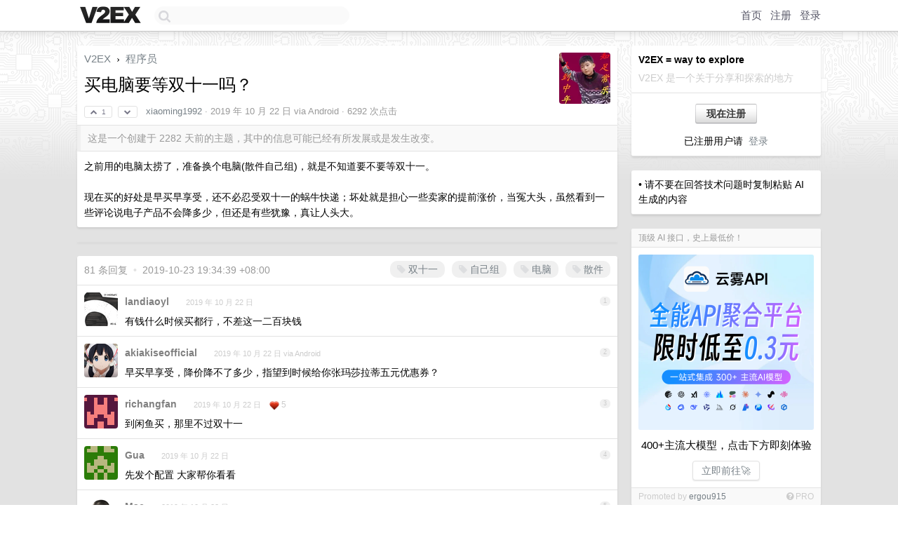

--- FILE ---
content_type: text/html; charset=UTF-8
request_url: https://www.v2ex.com/t/611913
body_size: 18614
content:
<!DOCTYPE html>
<html lang="zh-CN">
<head>
    <meta name="Content-Type" content="text/html;charset=utf-8">
    <meta name="Referrer" content="unsafe-url">
    <meta content="True" name="HandheldFriendly">
    
    <meta name="theme-color" content="#ffffff">
    
    
    <meta name="apple-mobile-web-app-capable" content="yes" />
<meta name="mobile-web-app-capable" content="yes" />
<meta name="detectify-verification" content="d0264f228155c7a1f72c3d91c17ce8fb" />
<meta name="p:domain_verify" content="b87e3b55b409494aab88c1610b05a5f0"/>
<meta name="alexaVerifyID" content="OFc8dmwZo7ttU4UCnDh1rKDtLlY" />
<meta name="baidu-site-verification" content="D00WizvYyr" />
<meta name="msvalidate.01" content="D9B08FEA08E3DA402BF07ABAB61D77DE" />
<meta property="wb:webmaster" content="f2f4cb229bda06a4" />
<meta name="google-site-verification" content="LM_cJR94XJIqcYJeOCscGVMWdaRUvmyz6cVOqkFplaU" />
<meta name="wwads-cn-verify" content="c8ffe9a587b126f152ed3d89a146b445" />
<script type="text/javascript" src="https://cdn.wwads.cn/js/makemoney.js" async></script>
<script async src="https://pagead2.googlesyndication.com/pagead/js/adsbygoogle.js?client=ca-pub-5060390720525238"
     crossorigin="anonymous"></script>
    
    <title>买电脑要等双十一吗？ - V2EX</title>
    <link rel="dns-prefetch" href="https://static.v2ex.com/" />
<link rel="dns-prefetch" href="https://cdn.v2ex.com/" />
<link rel="dns-prefetch" href="https://i.v2ex.co/" />
<link rel="dns-prefetch" href="https://www.google-analytics.com/" />    
    <style>
        body {
            min-width: 820px;
            font-family: "Helvetica Neue", "Luxi Sans", "Segoe UI", "Hiragino Sans GB", "Microsoft Yahei", sans-serif, "Apple Logo";
        }
    </style>
    <link rel="stylesheet" type="text/css" media="screen" href="/assets/c5cbeb747d47558e3043308a6db51d2046fbbcae-combo.css?t=1769002800">
    
    <script>
        const SITE_NIGHT = 0;
    </script>
    <link rel="stylesheet" href="/static/css/vendor/tomorrow.css?v=3c006808236080a5d98ba4e64b8f323f" type="text/css">
    
    <link rel="icon" sizes="192x192" href="/static/icon-192.png">
    <link rel="apple-touch-icon" sizes="180x180" href="/static/apple-touch-icon-180.png?v=91e795b8b5d9e2cbf2d886c3d4b7d63c">
    
    <link rel="shortcut icon" href="/static/favicon.ico" type="image/png">
    
    
    <link rel="manifest" href="/manifest.webmanifest">
    <script>
        const LANG = 'zhcn';
        const FEATURES = ['search', 'favorite-nodes-sort'];
    </script>
    <script src="/assets/e018fd2b900d7499242ac6e8286c94e0e0cc8e0d-combo.js?t=1769002800" defer></script>
    <meta name="description" content="程序员 - @xiaoming1992 - 之前用的电脑太捞了，准备换个电脑(散件自己组)，就是不知道要不要等双十一。现在买的好处是早买早享受，还不必忍受双十一的蜗牛快递；坏处就是担心一些卖家的提前涨价，当冤大头，虽然看到一些评论说电子">
    
    
    <link rel="canonical" href="https://www.v2ex.com/t/611913">
    
    

<script>
    const address = "5268gnAiYY9wYP3kt13iqn2cLMsgSuWnPGQeZQFAZfan";

async function reloadTopicTips() {
    $.get("/t/611913/tips.html")
    .done(function(data) {
        let last = $('#topic-tip-box').children().last();
        if (!last.hasClass('inner')) {
            last.addClass('inner');
            last.addClass('flex-one-row');
            last.addClass('gap10');
        }
        last.replaceWith(data);
        // Flash the element to indicate update
        let newLast = $('#topic-tip-box').children().last();
        newLast.fadeOut(100).fadeIn(100).fadeOut(100).fadeIn(100);
    })
    .fail(function() {
        console.error('Failed to fetch /t/611913/tips.html');
    });
}
</script>


<meta property="og:locale" content="zh_CN" />
<meta property="og:type" content="article" />
<meta property="og:title" content="买电脑要等双十一吗？ - V2EX" />
<meta property="og:description" content="程序员 - @xiaoming1992 - 之前用的电脑太捞了，准备换个电脑(散件自己组)，就是不知道要不要等双十一。现在买的好处是早买早享受，还不必忍受双十一的蜗牛快递；坏处就是担心一些卖家的提前涨价，当冤大头，虽然看到一些评论说电子" />
<meta property="og:url" content="https://www.v2ex.com/t/611913" />
<meta property="og:site_name" content="V2EX" />

<meta property="article:tag" content="programmer" />
<meta property="article:section" content="程序员" />
<meta property="article:published_time" content="2019-10-22T15:37:04Z" />

<meta name="twitter:card" content="summary" />
<meta name="twitter:description" content="程序员 - @xiaoming1992 - 之前用的电脑太捞了，准备换个电脑(散件自己组)，就是不知道要不要等双十一。现在买的好处是早买早享受，还不必忍受双十一的蜗牛快递；坏处就是担心一些卖家的提前涨价，当冤大头，虽然看到一些评论说电子" />
<meta name="twitter:title" content="买电脑要等双十一吗？ - V2EX" />
<meta name="twitter:image" content="https://cdn.v2ex.com/avatar/c7e9/042b/284747_large.png?m=1753418917" />
<meta name="twitter:site" content="@V2EX" />
<meta name="twitter:creator" content="@V2EX" />
<link rel="top" title="回到顶部" href="#">


<link rel="amphtml" href="https://www.v2ex.com/amp/t/611913" />
<script>
const topicId = 611913;
var once = "58473";

document.addEventListener("DOMContentLoaded", () => {
    protectTraffic();

    if (typeof reloadTopicTips !== 'undefined') {
        window.reloadTopicTips = reloadTopicTips;
    }

    const observer = new IntersectionObserver(
        ([e]) => e.target.toggleAttribute('stuck', e.intersectionRatio < 1),
        {threshold: [1]}
    );

    observer.observe(document.getElementById('reply-box'));

    

    $('#Main').on('click', '.no, .ago', function () {
        location.hash = $(this).parents('.cell').prop('id');
    });

    

    // refresh once
    document.addEventListener('visibilitychange', e => {
        if (document.visibilityState === 'visible') {
            fetchOnce().then(once => {
                $('#once').val(once);
            });
        }
    });

    if (location.search.indexOf('p=') > -1) {
    const p = Number(location.search.split('p=')[1].split('&')[0]);
    if (p) {
        const key = 'tp611913';
        if (lscache.set(key, p, 60 * 24 * 30)) { // 30 days
            console.log(`Saved topic page number to ${key}: ` + p);
        }
    }
}

    
const tipButton = document.getElementById('tip-button');

if (tipButton) {
    tipButton.onclick = function(e) {
        e.preventDefault();
        tipV2EXToken();
    };
}

// Save and restore tip amount preference
const tipAmounts = document.getElementById('tip-amounts');
const tipAmountElement = document.getElementById('tip-amount');

if (tipAmounts) {
    const allRadios = tipAmounts.querySelectorAll('input[type="radio"]');

    // Function to update tip-amount value
    function updateTipAmount(value) {
        if (tipAmountElement) {
            tipAmountElement.value = value;
        }
    }

    // Restore last used amount from localStorage
    const lastAmount = localStorage.getItem('lastTipAmount');
    if (lastAmount) {
        const radioButton = document.getElementById('amount-' + lastAmount);
        if (radioButton) {
            // Uncheck all radio buttons first
            allRadios.forEach(radio => radio.checked = false);
            // Check the last used amount
            radioButton.checked = true;
            // Set the tip-amount value
            updateTipAmount(lastAmount);
        }
    } else {
        // If no previous value, check the first radio button
        if (allRadios.length > 0) {
            allRadios.forEach(radio => radio.checked = false);
            allRadios[0].checked = true;
            // Set the tip-amount value to first radio button value
            updateTipAmount(allRadios[0].value);
        }
    }

    // Listen for changes and save to localStorage
    tipAmounts.addEventListener('change', function(e) {
        if (e.target.type === 'radio' && e.target.name === 'amount') {
            localStorage.setItem('lastTipAmount', e.target.value);
            // Update tip-amount value
            updateTipAmount(e.target.value);
        }
    });
}

});
</script>
<script type="text/javascript">
function format(tpl) {
    var index = 1, items = arguments;
    return (tpl || '').replace(/{(\w*)}/g, function(match, p1) {
        return items[index++] || p1 || match;
    });
}
function loadCSS(url, callback) {
    return $('<link type="text/css" rel="stylesheet"/>')
        .attr({ href: url })
        .on('load', callback)
        .appendTo(document.head);
}
function lazyGist(element) {
    var $btn = $(element);
    var $self = $(element).parent();
    var $link = $self.find('a');
    $btn.prop('disabled', 'disabled').text('Loading...');
    $.getJSON(format('{}.json?callback=?', $link.prop('href').replace($link.prop('hash'), '')))
        .done(function(data) {
            loadCSS(data.stylesheet, function() {
                $self.replaceWith(data.div);
                $('.gist .gist-file .gist-meta a').filter(function() { return this.href === $link.prop('href'); }).parents('.gist-file').siblings().remove();
            });
        })
        .fail(function() { $self.replaceWith($('<a>').attr('href', url).text(url)); });
}
</script>

    
</head>
<body>
    
    
    <div id="Top">
        <div class="content">
            <div class="site-nav">
                <a href="/" name="top" title="way to explore"><div id="Logo"></div></a>
                <div id="search-container">
                    <input id="search" type="text" maxlength="128" autocomplete="off" tabindex="1">
                    <div id="search-result" class="box"></div>
                </div>
                <div class="tools" >
                
                    <a href="/" class="top">首页</a>
                    <a href="/signup" class="top">注册</a>
                    <a href="/signin" class="top">登录</a>
                
                </div>
            </div>
        </div>
    </div>
    
    <div id="Wrapper">
        <div class="content">
            
            <div id="Leftbar"></div>
            <div id="Rightbar">
                <div class="sep20"></div>
                
                    
                    <div class="box">
                        <div class="cell">
                            <strong>V2EX = way to explore</strong>
                            <div class="sep5"></div>
                            <span class="fade">V2EX 是一个关于分享和探索的地方</span>
                        </div>
                        <div class="inner">
                            <div class="sep5"></div>
                            <div align="center"><a href="/signup" class="super normal button">现在注册</a>
                            <div class="sep5"></div>
                            <div class="sep10"></div>
                            已注册用户请 &nbsp;<a href="/signin">登录</a></div>
                        </div>
                    </div>
                    
                    



        
        <div class="sep"></div>
        <div class="box">
            <div class="inner" id="node_sidebar">
                • 请不要在回答技术问题时复制粘贴 AI 生成的内容

<style type="text/css">
  #Wrapper {
    background-color: #e2e2e2;
    background-image: url("/static/img/shadow_light.png"), url("//cdn.v2ex.com/assets/bgs/circuit.png");
    background-repeat: repeat-x, repeat-x;
  }
  #Wrapper.Night {
  	background-color: #1f2e3d;
	background-image: url("/static/img/shadow.png"), url("//cdn.v2ex.com/assets/bgs/circuit_night.png");
	background-repeat: repeat-x, repeat-x;
  	background-size: 20px 20px, 162.5px 162.5px;
  }
</style>
                
            </div>
            
        </div>
        
    


                    
                    <div class="sep20"></div>
                    <div class="box" id="pro-campaign-container">
    <!-- Campaign content will be loaded here -->
</div>

<script>
document.addEventListener('DOMContentLoaded', function() {
    // Function to escape HTML entities
    function escapeHtml(text) {
        if (!text) return '';
        var div = document.createElement('div');
        div.textContent = text;
        return div.innerHTML;
    }

    // Function to render campaign based on display format
    function renderCampaign(campaign) {
        let html = '';
        let displayFormat = campaign.display_format || 'text-only';
        let title = escapeHtml(campaign.title);
        let description = escapeHtml(campaign.description);
        let callToAction = escapeHtml(campaign.call_to_action);
        let link = escapeHtml(campaign.link);

        // Check if required image URL is available for the display format, fallback to text-only if not
        if (displayFormat === 'small-with-description' && !campaign.img_small_url) {
            displayFormat = 'text-only';
        } else if (displayFormat === 'banner-only' && !campaign.img_banner_url) {
            displayFormat = 'text-only';
        } else if ((displayFormat === 'big-only' || displayFormat === 'big-with-description' || displayFormat === 'big-with-title-description-button') && !campaign.img_big_url) {
            displayFormat = 'text-only';
        }

        html = `<div class="pro-unit-title">${title}</div>`;
        switch(displayFormat) {
            case 'text-only':
                html += `
                    <div class="pro-unit">
                    <div class="pro-unit-description flex-one-row gap10">
                        <div onclick="window.open('${link}', '_blank')">${description}</div>
                        <div><a href="${link}" class="pro-unit-go" target="_blank">›</a>
                        </div>
                    </div>
                    </div>
                `;
                break;

            case 'small-with-description':
                html += `<div class="pro-unit flex-one-row">
                    ${campaign.img_small_cid ? `<div class="pro-unit-small-image">
                        <a href="${link}" target="_blank"><img src="${campaign.img_small_url}" class="pro-unit-img" style="max-width: 130px; max-height: 100px;" /></a>
                    </div>` : ''}
                    <div onclick="window.open('${link}', '_blank')" class="pro-unit-description">${description}</div>
                </div>`;
                break;

            case 'banner-only':
                html += `<div class="cell"><a href="${link}" target="_blank"><img src="${campaign.img_banner_url}" class="pro-unit-img" style="max-width: 250px; max-height: 60px; display: block; vertical-align: bottom;" /></a></div>`;
                break;

            case 'big-only':
                html += `<div class="cell"><a href="${link}" target="_blank"><img src="${campaign.img_big_url}" class="pro-unit-img" style="max-width: 500px; max-height: 500px; width: 100%; display: block; vertical-align: bottom;" /></a></div>`;
                break;

            case 'big-with-description':
                html += `<div class="inner" style="padding-bottom: 0px;"><a href="${link}" target="_blank"><img src="${campaign.img_big_url}" class="pro-unit-img" style="max-width: 500px; max-height: 500px; width: 100%; display: block; vertical-align: bottom;" /></a></div>`;
                html += `<div class="pro-unit-description flex-one-row gap10">
                    <div onclick="window.open('${link}', '_blank')">${description}</div>
                    <div><a href="${link}" class="pro-unit-go" target="_blank">›</a></div></div>`;
                break;

            case 'big-with-title-description-button':
                html += `<div class="inner" style="padding-bottom: 0px;"><a href="${link}" target="_blank"><img src="${campaign.img_big_url}" class="pro-unit-img" style="max-width: 500px; max-height: 500px; width: 100%; display: block; vertical-align: bottom;" /></a></div>`;
                html += `<div class="pro-unit-description">
                    <div style="text-align: center" onclick="window.open('${link}', '_blank')">${description}</div>
                    </div>`;
                html += `<div class="pro-unit-cta-container"><a href="${link}" target="_blank" class="pro-unit-cta">${callToAction}</a></div>`;
                break;

            default:
                html += `
                    <div class="pro-unit-description flex-one-row gap10">
                        <div onclick="window.open('${link}', '_blank')">${description}</div>
                        <div><a href="${link}" class="pro-unit-go" target="_blank">›</a></div>
                    </div>
                `;
        }

        html += `<div class="pro-unit-from flex-one-row gap10">
        <div>Promoted by <a href="/member/${campaign.member.username}" target="_blank">${campaign.member.username}</a></div>
        <div><a href="/pro/about" target="_blank" class="fade"><i class="fa fa-question-circle fade"></i> <span style="font-size: 12px; color: var(--color-fade)">PRO</span></a></div>
        </div>`

        return html;
    }

    // Load campaign from emitter
    var xhr = new XMLHttpRequest();
    xhr.open('GET', '/pro/emitter', true);
    xhr.setRequestHeader('Content-Type', 'application/json');

    xhr.onreadystatechange = function() {
        if (xhr.readyState === 4) {
            if (xhr.status === 200) {
                try {
                    var campaign = JSON.parse(xhr.responseText);
                    if (campaign && campaign.id) {
                        var html = renderCampaign(campaign);
                        document.getElementById('pro-campaign-container').innerHTML = html;
                    } else {
                        // No campaign to display, hide the container
                        document.getElementById('pro-campaign-container').style.display = 'none';
                    }
                } catch (e) {
                    // Parse error, hide the container
                    document.getElementById('pro-campaign-container').style.display = 'none';
                    console.log('Error parsing campaign data: ' + e.message);
                }
            } else {
                // HTTP error, hide the container
                document.getElementById('pro-campaign-container').style.display = 'none';
                console.log('Error loading campaign: HTTP ' + xhr.status);
            }
        }
    };

    xhr.send();
});
</script>
                    <div class="sep20"></div>
                    
                    
                    
                
            </div>
            <div id="Main">
                <div class="sep20"></div>
                
<div class="box" style="border-bottom: 0px;">
    
    <div class="header"><div class="fr"><a href="/member/xiaoming1992"><img src="https://cdn.v2ex.com/avatar/c7e9/042b/284747_large.png?m=1753418917" class="avatar" border="0" align="default" alt="xiaoming1992" data-uid="284747" /></a><div class="sep5"></div><div class="flex-one-row"><div class="spacer"></div><div class="spacer"></div></div></div>
    <a href="/">V2EX</a> <span class="chevron">&nbsp;›&nbsp;</span> <a href="/go/programmer">程序员</a>
    <div class="sep10"></div>
    <h1>买电脑要等双十一吗？</h1>
    <div id="topic_611913_votes" class="votes">
<a href="javascript:" onclick="upVoteTopic(611913);" class="vote"><li class="fa fa-chevron-up"></li> &nbsp;1</a> &nbsp;<a href="javascript:" onclick="downVoteTopic(611913);" class="vote"><li class="fa fa-chevron-down"></li></a></div> &nbsp; <small class="gray"><a href="/member/xiaoming1992">xiaoming1992</a> · <span title="2019-10-22 23:37:04 +08:00">2019 年 10 月 22 日</span> via Android · 6292 次点击</small>
    </div>
    
    
    <div class="outdated">这是一个创建于 2282 天前的主题，其中的信息可能已经有所发展或是发生改变。</div>
    
    
    <div class="cell">
        
        <div class="topic_content">之前用的电脑太捞了，准备换个电脑(散件自己组)，就是不知道要不要等双十一。<br /><br />现在买的好处是早买早享受，还不必忍受双十一的蜗牛快递；坏处就是担心一些卖家的提前涨价，当冤大头，虽然看到一些评论说电子产品不会降多少，但还是有些犹豫，真让人头大。</div>
        
    </div>
    
    
    
    
</div>

<!-- SOL tip topic -->

<div class="sep" id="topic-tip-sep"></div>
<div class="box" id="topic-tip-box">
    
        
            <!-- Not logged in -->
                
    
    <!--
Input Variables:
  tips: ResultSet of SolanaTip objects associated with the topic
  tip_sum: Total sum of tips received for the topic
  tip_summary: A summary string of the tips (e.g., "5 patrons tipped a total of 100 $V2EX")
-->

<div></div>

</div>


<div class="sep20"></div>


<div class="box">
    <div class="cell"><div class="fr" style="margin: -3px -5px 0px 0px;"><a href="/tag/双十一" class="tag"><li class="fa fa-tag"></li> 双十一</a><a href="/tag/自己组" class="tag"><li class="fa fa-tag"></li> 自己组</a><a href="/tag/电脑" class="tag"><li class="fa fa-tag"></li> 电脑</a><a href="/tag/散件" class="tag"><li class="fa fa-tag"></li> 散件</a></div><span class="gray">81 条回复 &nbsp;<strong class="snow">•</strong> &nbsp;2019-10-23 19:34:39 +08:00</span>
    </div>
    

    
        
        <div id="r_8068186" class="cell">
        
        <table cellpadding="0" cellspacing="0" border="0" width="100%">
            <tr>
                <td width="48" valign="top" align="center"><img src="https://cdn.v2ex.com/avatar/d4e0/4fb7/238452_normal.png?m=1737382574" class="avatar" border="0" align="default" alt="landiaoyl" data-uid="238452" /></td>
                <td width="10" valign="top"></td>
                <td width="auto" valign="top" align="left"><div class="fr"> &nbsp; &nbsp; <span class="no">1</span></div>
                    <div class="sep3"></div>
                    <strong><a href="/member/landiaoyl" class="dark">landiaoyl</a></strong> &nbsp; <div class="badges"></div>&nbsp; &nbsp;<span class="ago" title="2019-10-22 23:42:14 +08:00">2019 年 10 月 22 日</span> 
                    <div class="sep5"></div>
                    <div class="reply_content">有钱什么时候买都行，不差这一二百块钱</div>
                </td>
            </tr>
        </table>
        </div>
    
    

    
        
        <div id="r_8068205" class="cell">
        
        <table cellpadding="0" cellspacing="0" border="0" width="100%">
            <tr>
                <td width="48" valign="top" align="center"><img src="https://cdn.v2ex.com/avatar/331a/da16/253538_normal.png?m=1740041283" class="avatar" border="0" align="default" alt="akiakiseofficial" data-uid="253538" /></td>
                <td width="10" valign="top"></td>
                <td width="auto" valign="top" align="left"><div class="fr"> &nbsp; &nbsp; <span class="no">2</span></div>
                    <div class="sep3"></div>
                    <strong><a href="/member/akiakiseofficial" class="dark">akiakiseofficial</a></strong> &nbsp; <div class="badges"></div>&nbsp; &nbsp;<span class="ago" title="2019-10-22 23:49:23 +08:00">2019 年 10 月 22 日 via Android</span> 
                    <div class="sep5"></div>
                    <div class="reply_content">早买早享受，降价降不了多少，指望到时候给你张玛莎拉蒂五元优惠券？</div>
                </td>
            </tr>
        </table>
        </div>
    
    

    
        
        <div id="r_8068211" class="cell">
        
        <table cellpadding="0" cellspacing="0" border="0" width="100%">
            <tr>
                <td width="48" valign="top" align="center"><img src="https://cdn.v2ex.com/gravatar/a03e1fcf593320459b61bab844e1fa80?s=48&d=retro" class="avatar" border="0" align="default" alt="richangfan" data-uid="227107" /></td>
                <td width="10" valign="top"></td>
                <td width="auto" valign="top" align="left"><div class="fr"> &nbsp; &nbsp; <span class="no">3</span></div>
                    <div class="sep3"></div>
                    <strong><a href="/member/richangfan" class="dark">richangfan</a></strong> &nbsp; <div class="badges"></div>&nbsp; &nbsp;<span class="ago" title="2019-10-22 23:51:24 +08:00">2019 年 10 月 22 日</span>  &nbsp; <span class="small fade"><img src="/static/img/heart_20250818.png?v=c3415183a0b3e9ab1576251be69d7d6d" width="14" align="absmiddle" alt="❤️" /> 5</span>
                    <div class="sep5"></div>
                    <div class="reply_content">到闲鱼买，那里不过双十一</div>
                </td>
            </tr>
        </table>
        </div>
    
    

    
        
        <div id="r_8068214" class="cell">
        
        <table cellpadding="0" cellspacing="0" border="0" width="100%">
            <tr>
                <td width="48" valign="top" align="center"><img src="https://cdn.v2ex.com/gravatar/20e5d70ba005068431849640e1b575c9?s=48&d=retro" class="avatar" border="0" align="default" alt="Gua" data-uid="162296" /></td>
                <td width="10" valign="top"></td>
                <td width="auto" valign="top" align="left"><div class="fr"> &nbsp; &nbsp; <span class="no">4</span></div>
                    <div class="sep3"></div>
                    <strong><a href="/member/Gua" class="dark">Gua</a></strong> &nbsp; <div class="badges"></div>&nbsp; &nbsp;<span class="ago" title="2019-10-22 23:52:22 +08:00">2019 年 10 月 22 日</span> 
                    <div class="sep5"></div>
                    <div class="reply_content">先发个配置 大家帮你看看</div>
                </td>
            </tr>
        </table>
        </div>
    
    

    
        
        <div id="r_8068223" class="cell">
        
        <table cellpadding="0" cellspacing="0" border="0" width="100%">
            <tr>
                <td width="48" valign="top" align="center"><img src="https://cdn.v2ex.com/avatar/b0ab/42fc/3332_normal.png?m=1636372550" class="avatar" border="0" align="default" alt="Mac" data-uid="3332" /></td>
                <td width="10" valign="top"></td>
                <td width="auto" valign="top" align="left"><div class="fr"> &nbsp; &nbsp; <span class="no">5</span></div>
                    <div class="sep3"></div>
                    <strong><a href="/member/Mac" class="dark">Mac</a></strong> &nbsp; <div class="badges"></div>&nbsp; &nbsp;<span class="ago" title="2019-10-22 23:55:30 +08:00">2019 年 10 月 22 日</span> 
                    <div class="sep5"></div>
                    <div class="reply_content">双 11 是清仓，因为一般硬件厂商会在年底和年初发一波新品，到时候你就会有一种并不便宜的感觉。真的是奔便宜去的 618。</div>
                </td>
            </tr>
        </table>
        </div>
    
    

    
        
        <div id="r_8068228" class="cell">
        
        <table cellpadding="0" cellspacing="0" border="0" width="100%">
            <tr>
                <td width="48" valign="top" align="center"><img src="https://cdn.v2ex.com/avatar/e590/6086/135159_normal.png?m=1729087209" class="avatar" border="0" align="default" alt="ClericPy" data-uid="135159" /></td>
                <td width="10" valign="top"></td>
                <td width="auto" valign="top" align="left"><div class="fr"> &nbsp; &nbsp; <span class="no">6</span></div>
                    <div class="sep3"></div>
                    <strong><a href="/member/ClericPy" class="dark">ClericPy</a></strong> &nbsp; <div class="badges"></div>&nbsp; &nbsp;<span class="ago" title="2019-10-22 23:57:10 +08:00">2019 年 10 月 22 日</span>  &nbsp; <span class="small fade"><img src="/static/img/heart_20250818.png?v=c3415183a0b3e9ab1576251be69d7d6d" width="14" align="absmiddle" alt="❤️" /> 1</span>
                    <div class="sep5"></div>
                    <div class="reply_content">买笔记本双十一比平时活动一般会便宜两百, 不过我说的是我以前买的那俩七八千的, 再贵点的可能还会便宜多点<br /><br />至于买散件, 你要每个都去比价? 这就更好估算了, 看看你花一两个小时比价值不值这两百就好了</div>
                </td>
            </tr>
        </table>
        </div>
    
    

    
        
        <div id="r_8068242" class="cell">
        
        <table cellpadding="0" cellspacing="0" border="0" width="100%">
            <tr>
                <td width="48" valign="top" align="center"><img src="https://cdn.v2ex.com/avatar/1e8a/4d9b/250842_normal.png?m=1722219513" class="avatar" border="0" align="default" alt="opengps" data-uid="250842" /></td>
                <td width="10" valign="top"></td>
                <td width="auto" valign="top" align="left"><div class="fr"> &nbsp; &nbsp; <span class="no">7</span></div>
                    <div class="sep3"></div>
                    <strong><a href="/member/opengps" class="dark">opengps</a></strong> &nbsp; <div class="badges"></div>&nbsp; &nbsp;<span class="ago" title="2019-10-23 00:01:56 +08:00">2019 年 10 月 23 日</span> 
                    <div class="sep5"></div>
                    <div class="reply_content">前年双十一买的小米笔记本，物流没有慢的太明显，2 天到变成 3 天到，对我没直接影响，官方 2 个活动加起来大概省了 200 多</div>
                </td>
            </tr>
        </table>
        </div>
    
    

    
        
        <div id="r_8068243" class="cell">
        
        <table cellpadding="0" cellspacing="0" border="0" width="100%">
            <tr>
                <td width="48" valign="top" align="center"><img src="https://cdn.v2ex.com/gravatar/7f2c0762df01266781cd88d0a0efef0f?s=48&d=retro" class="avatar" border="0" align="default" alt="xiebruce" data-uid="136743" /></td>
                <td width="10" valign="top"></td>
                <td width="auto" valign="top" align="left"><div class="fr"> &nbsp; &nbsp; <span class="no">8</span></div>
                    <div class="sep3"></div>
                    <strong><a href="/member/xiebruce" class="dark">xiebruce</a></strong> &nbsp; <div class="badges"></div>&nbsp; &nbsp;<span class="ago" title="2019-10-23 00:02:08 +08:00">2019 年 10 月 23 日</span> 
                    <div class="sep5"></div>
                    <div class="reply_content">电脑这种东西双十一买一定有降价，是不是升价再降你可以用购物党(chrome 插件)看呀，双十一不就半个月么，你都有电脑了用了这么久了，多用半个月不会怎样吧？</div>
                </td>
            </tr>
        </table>
        </div>
    
    

    
        
        <div id="r_8068261" class="cell">
        
        <table cellpadding="0" cellspacing="0" border="0" width="100%">
            <tr>
                <td width="48" valign="top" align="center"><img src="https://cdn.v2ex.com/avatar/c7e9/042b/284747_normal.png?m=1753418917" class="avatar" border="0" align="default" alt="xiaoming1992" data-uid="284747" /></td>
                <td width="10" valign="top"></td>
                <td width="auto" valign="top" align="left"><div class="fr"> &nbsp; &nbsp; <span class="no">9</span></div>
                    <div class="sep3"></div>
                    <strong><a href="/member/xiaoming1992" class="dark">xiaoming1992</a></strong> &nbsp; <div class="badges"><div class="badge op">OP</div></div>&nbsp; &nbsp;<span class="ago" title="2019-10-23 00:07:52 +08:00">2019 年 10 月 23 日 via Android</span> 
                    <div class="sep5"></div>
                    <div class="reply_content">@<a href="/member/Gua">Gua</a> 配置就是抄的知乎 [装机帮扶站] 发的 4/5000 的配置<br />@<a href="/member/landiaoyl">landiaoyl</a> 就是没钱啊，抠抠搜搜的就希望能省个三五百啊，要是能把 1660/1660ti 省成 2060 就更好了，不过估计也是想多了。。。</div>
                </td>
            </tr>
        </table>
        </div>
    
    

    
        
        <div id="r_8068280" class="cell">
        
        <table cellpadding="0" cellspacing="0" border="0" width="100%">
            <tr>
                <td width="48" valign="top" align="center"><img src="https://cdn.v2ex.com/avatar/c422/8a8a/256843_normal.png?m=1670597285" class="avatar" border="0" align="default" alt="tuding" data-uid="256843" /></td>
                <td width="10" valign="top"></td>
                <td width="auto" valign="top" align="left"><div class="fr"> &nbsp; &nbsp; <span class="no">10</span></div>
                    <div class="sep3"></div>
                    <strong><a href="/member/tuding" class="dark">tuding</a></strong> &nbsp; <div class="badges"></div>&nbsp; &nbsp;<span class="ago" title="2019-10-23 00:17:26 +08:00">2019 年 10 月 23 日 via Android</span> 
                    <div class="sep5"></div>
                    <div class="reply_content">把清单列出来，一列是今日价格，一列是 618 价格，一列是史上最低价格，三个一比完事</div>
                </td>
            </tr>
        </table>
        </div>
    
    

    
        
        <div id="r_8068297" class="cell">
        
        <table cellpadding="0" cellspacing="0" border="0" width="100%">
            <tr>
                <td width="48" valign="top" align="center"><img src="https://cdn.v2ex.com/gravatar/20e5d70ba005068431849640e1b575c9?s=48&d=retro" class="avatar" border="0" align="default" alt="Gua" data-uid="162296" /></td>
                <td width="10" valign="top"></td>
                <td width="auto" valign="top" align="left"><div class="fr"> &nbsp; &nbsp; <span class="no">11</span></div>
                    <div class="sep3"></div>
                    <strong><a href="/member/Gua" class="dark">Gua</a></strong> &nbsp; <div class="badges"></div>&nbsp; &nbsp;<span class="ago" title="2019-10-23 00:26:37 +08:00">2019 年 10 月 23 日</span> 
                    <div class="sep5"></div>
                    <div class="reply_content">@<a href="/member/xiaoming1992">xiaoming1992</a> 你倒是发啊，你不发别人怎么帮你</div>
                </td>
            </tr>
        </table>
        </div>
    
    

    
        
        <div id="r_8068315" class="cell">
        
        <table cellpadding="0" cellspacing="0" border="0" width="100%">
            <tr>
                <td width="48" valign="top" align="center"><img src="https://cdn.v2ex.com/avatar/c7e9/042b/284747_normal.png?m=1753418917" class="avatar" border="0" align="default" alt="xiaoming1992" data-uid="284747" /></td>
                <td width="10" valign="top"></td>
                <td width="auto" valign="top" align="left"><div class="fr"> &nbsp; &nbsp; <span class="no">12</span></div>
                    <div class="sep3"></div>
                    <strong><a href="/member/xiaoming1992" class="dark">xiaoming1992</a></strong> &nbsp; <div class="badges"><div class="badge op">OP</div></div>&nbsp; &nbsp;<span class="ago" title="2019-10-23 00:40:38 +08:00">2019 年 10 月 23 日 via Android</span> 
                    <div class="sep5"></div>
                    <div class="reply_content">@<a href="/member/Gua">Gua</a> <br />板 U i5 9400f +b360m 迫击炮;<br />显卡 1660ti 具体品牌我是菜鸡，估计到时候看哪个顺眼买哪个吧;<br />内存 骇客神条 ddr4-2666 16g;<br />固态 500g，少有推荐 500g 固态的，估计也是到时候看哪个顺眼买哪个;<br />其他的加起来也就三五百块，就到时候随便看看。</div>
                </td>
            </tr>
        </table>
        </div>
    
    

    
        
        <div id="r_8068320" class="cell">
        
        <table cellpadding="0" cellspacing="0" border="0" width="100%">
            <tr>
                <td width="48" valign="top" align="center"><img src="https://cdn.v2ex.com/avatar/c7e9/042b/284747_normal.png?m=1753418917" class="avatar" border="0" align="default" alt="xiaoming1992" data-uid="284747" /></td>
                <td width="10" valign="top"></td>
                <td width="auto" valign="top" align="left"><div class="fr"> &nbsp; &nbsp; <span class="no">13</span></div>
                    <div class="sep3"></div>
                    <strong><a href="/member/xiaoming1992" class="dark">xiaoming1992</a></strong> &nbsp; <div class="badges"><div class="badge op">OP</div></div>&nbsp; &nbsp;<span class="ago" title="2019-10-23 00:41:49 +08:00">2019 年 10 月 23 日 via Android</span> 
                    <div class="sep5"></div>
                    <div class="reply_content">刚刚在洗澡🙃</div>
                </td>
            </tr>
        </table>
        </div>
    
    

    
        
        <div id="r_8068322" class="cell">
        
        <table cellpadding="0" cellspacing="0" border="0" width="100%">
            <tr>
                <td width="48" valign="top" align="center"><img src="https://cdn.v2ex.com/avatar/c7e9/042b/284747_normal.png?m=1753418917" class="avatar" border="0" align="default" alt="xiaoming1992" data-uid="284747" /></td>
                <td width="10" valign="top"></td>
                <td width="auto" valign="top" align="left"><div class="fr"> &nbsp; &nbsp; <span class="no">14</span></div>
                    <div class="sep3"></div>
                    <strong><a href="/member/xiaoming1992" class="dark">xiaoming1992</a></strong> &nbsp; <div class="badges"><div class="badge op">OP</div></div>&nbsp; &nbsp;<span class="ago" title="2019-10-23 00:43:21 +08:00">2019 年 10 月 23 日 via Android</span> 
                    <div class="sep5"></div>
                    <div class="reply_content">@<a href="/member/tuding">tuding</a> 嗯嗯，明天搞个表出来看看</div>
                </td>
            </tr>
        </table>
        </div>
    
    

    
        
        <div id="r_8068324" class="cell">
        
        <table cellpadding="0" cellspacing="0" border="0" width="100%">
            <tr>
                <td width="48" valign="top" align="center"><img src="https://cdn.v2ex.com/gravatar/c50e8647dd14949c32e2d80181d84351?s=48&d=retro" class="avatar" border="0" align="default" alt="memeda" data-uid="92231" /></td>
                <td width="10" valign="top"></td>
                <td width="auto" valign="top" align="left"><div class="fr"> &nbsp; &nbsp; <span class="no">15</span></div>
                    <div class="sep3"></div>
                    <strong><a href="/member/memeda" class="dark">memeda</a></strong> &nbsp; <div class="badges"></div>&nbsp; &nbsp;<span class="ago" title="2019-10-23 00:45:01 +08:00">2019 年 10 月 23 日 via Android</span> 
                    <div class="sep5"></div>
                    <div class="reply_content">进拼多多，百亿补贴首页 9400fcpu 加内存在拼团，比狗东便宜几百</div>
                </td>
            </tr>
        </table>
        </div>
    
    

    
        
        <div id="r_8068329" class="cell">
        
        <table cellpadding="0" cellspacing="0" border="0" width="100%">
            <tr>
                <td width="48" valign="top" align="center"><img src="https://cdn.v2ex.com/avatar/c7e9/042b/284747_normal.png?m=1753418917" class="avatar" border="0" align="default" alt="xiaoming1992" data-uid="284747" /></td>
                <td width="10" valign="top"></td>
                <td width="auto" valign="top" align="left"><div class="fr"> &nbsp; &nbsp; <span class="no">16</span></div>
                    <div class="sep3"></div>
                    <strong><a href="/member/xiaoming1992" class="dark">xiaoming1992</a></strong> &nbsp; <div class="badges"><div class="badge op">OP</div></div>&nbsp; &nbsp;<span class="ago" title="2019-10-23 00:46:41 +08:00">2019 年 10 月 23 日 via Android</span> 
                    <div class="sep5"></div>
                    <div class="reply_content">@<a href="/member/memeda">memeda</a> 不太信任拼多多啊，我是电脑小白，担心拼多多有猫腻啊</div>
                </td>
            </tr>
        </table>
        </div>
    
    

    
        
        <div id="r_8068335" class="cell">
        
        <table cellpadding="0" cellspacing="0" border="0" width="100%">
            <tr>
                <td width="48" valign="top" align="center"><img src="https://cdn.v2ex.com/gravatar/c50e8647dd14949c32e2d80181d84351?s=48&d=retro" class="avatar" border="0" align="default" alt="memeda" data-uid="92231" /></td>
                <td width="10" valign="top"></td>
                <td width="auto" valign="top" align="left"><div class="fr"> &nbsp; &nbsp; <span class="no">17</span></div>
                    <div class="sep3"></div>
                    <strong><a href="/member/memeda" class="dark">memeda</a></strong> &nbsp; <div class="badges"></div>&nbsp; &nbsp;<span class="ago" title="2019-10-23 00:54:37 +08:00">2019 年 10 月 23 日 via Android</span> 
                    <div class="sep5"></div>
                    <div class="reply_content">@<a href="/member/xiaoming1992">xiaoming1992</a> 拼多多百亿补贴可以无脑买。不过刚刚 0 点开的团，9400f 的套装已经被抢光了。<br /><br />这个团是真便宜，买到的都赚了</div>
                </td>
            </tr>
        </table>
        </div>
    
    

    
        
        <div id="r_8068337" class="cell">
        
        <table cellpadding="0" cellspacing="0" border="0" width="100%">
            <tr>
                <td width="48" valign="top" align="center"><img src="https://cdn.v2ex.com/gravatar/c50e8647dd14949c32e2d80181d84351?s=48&d=retro" class="avatar" border="0" align="default" alt="memeda" data-uid="92231" /></td>
                <td width="10" valign="top"></td>
                <td width="auto" valign="top" align="left"><div class="fr"> &nbsp; &nbsp; <span class="no">18</span></div>
                    <div class="sep3"></div>
                    <strong><a href="/member/memeda" class="dark">memeda</a></strong> &nbsp; <div class="badges"></div>&nbsp; &nbsp;<span class="ago" title="2019-10-23 00:59:56 +08:00">2019 年 10 月 23 日 via Android</span> 
                    <div class="sep5"></div>
                    <div class="reply_content">9400f 16g 3000 还有<br />9400f 8g*2 3000 没了<br /><br />你要买现在可以去入<br />首页进百亿补贴，页头第一个万人团就是</div>
                </td>
            </tr>
        </table>
        </div>
    
    

    
        
        <div id="r_8068362" class="cell">
        
        <table cellpadding="0" cellspacing="0" border="0" width="100%">
            <tr>
                <td width="48" valign="top" align="center"><img src="https://cdn.v2ex.com/gravatar/17309102463bd40464999d0f395e4a79?s=48&d=retro" class="avatar" border="0" align="default" alt="bengcaca" data-uid="370781" /></td>
                <td width="10" valign="top"></td>
                <td width="auto" valign="top" align="left"><div class="fr"> &nbsp; &nbsp; <span class="no">19</span></div>
                    <div class="sep3"></div>
                    <strong><a href="/member/bengcaca" class="dark">bengcaca</a></strong> &nbsp; <div class="badges"></div>&nbsp; &nbsp;<span class="ago" title="2019-10-23 01:16:41 +08:00">2019 年 10 月 23 日</span>  &nbsp; <span class="small fade"><img src="/static/img/heart_20250818.png?v=c3415183a0b3e9ab1576251be69d7d6d" width="14" align="absmiddle" alt="❤️" /> 1</span>
                    <div class="sep5"></div>
                    <div class="reply_content">反正我在等双十一，可能我穷吧。<br />前边断断续续的已经买了内存、硬盘、电源、机箱。就等双十一板 U 和显卡了。跟正价比，估计能便宜个 1000-2000 吧。</div>
                </td>
            </tr>
        </table>
        </div>
    
    

    
        
        <div id="r_8068368" class="cell">
        
        <table cellpadding="0" cellspacing="0" border="0" width="100%">
            <tr>
                <td width="48" valign="top" align="center"><img src="https://cdn.v2ex.com/avatar/c7e9/042b/284747_normal.png?m=1753418917" class="avatar" border="0" align="default" alt="xiaoming1992" data-uid="284747" /></td>
                <td width="10" valign="top"></td>
                <td width="auto" valign="top" align="left"><div class="fr"> &nbsp; &nbsp; <span class="no">20</span></div>
                    <div class="sep3"></div>
                    <strong><a href="/member/xiaoming1992" class="dark">xiaoming1992</a></strong> &nbsp; <div class="badges"><div class="badge op">OP</div></div>&nbsp; &nbsp;<span class="ago" title="2019-10-23 01:21:24 +08:00">2019 年 10 月 23 日 via Android</span> 
                    <div class="sep5"></div>
                    <div class="reply_content">@<a href="/member/memeda">memeda</a> 看了一下，不对路子啊，补贴的大多是 b365 什么的，算了吧，明天看看，现在价钱跟历史差距不大的话就买了算了，估计也省不了多少钱。<br /><br />@<a href="/member/bengcaca">bengcaca</a> 跟大佬比不了，我的板 u+显卡加起来才三千来块钱。。。</div>
                </td>
            </tr>
        </table>
        </div>
    
    

    
        
        <div id="r_8068379" class="cell">
        
        <table cellpadding="0" cellspacing="0" border="0" width="100%">
            <tr>
                <td width="48" valign="top" align="center"><img src="https://cdn.v2ex.com/gravatar/abea194ed5f6f954f188fc3c9c00b10d?s=48&d=retro" class="avatar" border="0" align="default" alt="pandait" data-uid="283026" /></td>
                <td width="10" valign="top"></td>
                <td width="auto" valign="top" align="left"><div class="fr"> &nbsp; &nbsp; <span class="no">21</span></div>
                    <div class="sep3"></div>
                    <strong><a href="/member/pandait" class="dark">pandait</a></strong> &nbsp; <div class="badges"></div>&nbsp; &nbsp;<span class="ago" title="2019-10-23 01:32:28 +08:00">2019 年 10 月 23 日</span> 
                    <div class="sep5"></div>
                    <div class="reply_content">从来不等，早拥有早享受。</div>
                </td>
            </tr>
        </table>
        </div>
    
    

    
        
        <div id="r_8068383" class="cell">
        
        <table cellpadding="0" cellspacing="0" border="0" width="100%">
            <tr>
                <td width="48" valign="top" align="center"><img src="https://cdn.v2ex.com/gravatar/53e87c11a8aa9c21ad440f5b5eacdba9?s=48&d=retro" class="avatar" border="0" align="default" alt="mumbler" data-uid="312536" /></td>
                <td width="10" valign="top"></td>
                <td width="auto" valign="top" align="left"><div class="fr"> &nbsp; &nbsp; <span class="no">22</span></div>
                    <div class="sep3"></div>
                    <strong><a href="/member/mumbler" class="dark">mumbler</a></strong> &nbsp; <div class="badges"></div>&nbsp; &nbsp;<span class="ago" title="2019-10-23 01:50:59 +08:00">2019 年 10 月 23 日 via Android</span> 
                    <div class="sep5"></div>
                    <div class="reply_content">刚需任何时候买都是对的</div>
                </td>
            </tr>
        </table>
        </div>
    
    

    
        
        <div id="r_8068385" class="cell">
        
        <table cellpadding="0" cellspacing="0" border="0" width="100%">
            <tr>
                <td width="48" valign="top" align="center"><img src="https://cdn.v2ex.com/avatar/fe12/653e/147664_normal.png?m=1678883610" class="avatar" border="0" align="default" alt="atx" data-uid="147664" /></td>
                <td width="10" valign="top"></td>
                <td width="auto" valign="top" align="left"><div class="fr"> &nbsp; &nbsp; <span class="no">23</span></div>
                    <div class="sep3"></div>
                    <strong><a href="/member/atx" class="dark">atx</a></strong> &nbsp; <div class="badges"></div>&nbsp; &nbsp;<span class="ago" title="2019-10-23 01:54:35 +08:00">2019 年 10 月 23 日</span> 
                    <div class="sep5"></div>
                    <div class="reply_content">最近也想搞一台, 开始想弄个 i3 8100 基本够用了<br />逛了贴吧后,突然想整套稍微好点的作为日常使用, <br />9400F 和 8500 差不多 9100F 散片价格也很好，缺点是没核显<br /><br />老哥们能不能给点意见, 用途就主要网上冲浪、写写程序（ Java，Android ）跑虚拟机</div>
                </td>
            </tr>
        </table>
        </div>
    
    

    
        
        <div id="r_8068397" class="cell">
        
        <table cellpadding="0" cellspacing="0" border="0" width="100%">
            <tr>
                <td width="48" valign="top" align="center"><img src="https://cdn.v2ex.com/gravatar/20e5d70ba005068431849640e1b575c9?s=48&d=retro" class="avatar" border="0" align="default" alt="Gua" data-uid="162296" /></td>
                <td width="10" valign="top"></td>
                <td width="auto" valign="top" align="left"><div class="fr"> &nbsp; &nbsp; <span class="no">24</span></div>
                    <div class="sep3"></div>
                    <strong><a href="/member/Gua" class="dark">Gua</a></strong> &nbsp; <div class="badges"></div>&nbsp; &nbsp;<span class="ago" title="2019-10-23 02:09:48 +08:00">2019 年 10 月 23 日</span> 
                    <div class="sep5"></div>
                    <div class="reply_content">@<a href="/member/xiaoming1992">xiaoming1992</a> 明年 CPU 是新平台了 要不等等吧</div>
                </td>
            </tr>
        </table>
        </div>
    
    

    
        
        <div id="r_8068409" class="cell">
        
        <table cellpadding="0" cellspacing="0" border="0" width="100%">
            <tr>
                <td width="48" valign="top" align="center"><img src="https://cdn.v2ex.com/gravatar/d5ed77ee5e5c1299855b4a714635836c?s=48&d=retro" class="avatar" border="0" align="default" alt="rykka" data-uid="13408" /></td>
                <td width="10" valign="top"></td>
                <td width="auto" valign="top" align="left"><div class="fr"> &nbsp; &nbsp; <span class="no">25</span></div>
                    <div class="sep3"></div>
                    <strong><a href="/member/rykka" class="dark">rykka</a></strong> &nbsp; <div class="badges"></div>&nbsp; &nbsp;<span class="ago" title="2019-10-23 02:45:18 +08:00">2019 年 10 月 23 日 via Android</span> 
                    <div class="sep5"></div>
                    <div class="reply_content">就这几天了，等。不过 jd 可以提前几天问问。他们一到十号应该都有活动</div>
                </td>
            </tr>
        </table>
        </div>
    
    

    
        
        <div id="r_8068444" class="cell">
        
        <table cellpadding="0" cellspacing="0" border="0" width="100%">
            <tr>
                <td width="48" valign="top" align="center"><img src="https://cdn.v2ex.com/gravatar/85892f7090a6dc0225f144e731bb3ac0?s=48&d=retro" class="avatar" border="0" align="default" alt="zhou1018" data-uid="399739" /></td>
                <td width="10" valign="top"></td>
                <td width="auto" valign="top" align="left"><div class="fr"> &nbsp; &nbsp; <span class="no">26</span></div>
                    <div class="sep3"></div>
                    <strong><a href="/member/zhou1018" class="dark">zhou1018</a></strong> &nbsp; <div class="badges"></div>&nbsp; &nbsp;<span class="ago" title="2019-10-23 04:22:54 +08:00">2019 年 10 月 23 日</span> 
                    <div class="sep5"></div>
                    <div class="reply_content">用什么值得买去做下对比</div>
                </td>
            </tr>
        </table>
        </div>
    
    

    
        
        <div id="r_8068623" class="cell">
        
        <table cellpadding="0" cellspacing="0" border="0" width="100%">
            <tr>
                <td width="48" valign="top" align="center"><img src="https://cdn.v2ex.com/gravatar/1184496c85b5e44b59bdc56e36f5b7a8?s=48&d=retro" class="avatar" border="0" align="default" alt="gwkoooo" data-uid="393327" /></td>
                <td width="10" valign="top"></td>
                <td width="auto" valign="top" align="left"><div class="fr"> &nbsp; &nbsp; <span class="no">27</span></div>
                    <div class="sep3"></div>
                    <strong><a href="/member/gwkoooo" class="dark">gwkoooo</a></strong> &nbsp; <div class="badges"></div>&nbsp; &nbsp;<span class="ago" title="2019-10-23 08:19:11 +08:00">2019 年 10 月 23 日</span> 
                    <div class="sep5"></div>
                    <div class="reply_content">去年双十一配了一台，cpu，显卡之类的价格变化不大，机箱耳机键盘这种配件价格下降空间大，总的来说装完一台整机比平时便宜了 500 多</div>
                </td>
            </tr>
        </table>
        </div>
    
    

    
        
        <div id="r_8068687" class="cell">
        
        <table cellpadding="0" cellspacing="0" border="0" width="100%">
            <tr>
                <td width="48" valign="top" align="center"><img src="https://cdn.v2ex.com/gravatar/a0639ecefb4ce34cc02e45aef262d6c8?s=48&d=retro" class="avatar" border="0" align="default" alt="11060" data-uid="440950" /></td>
                <td width="10" valign="top"></td>
                <td width="auto" valign="top" align="left"><div class="fr"> &nbsp; &nbsp; <span class="no">28</span></div>
                    <div class="sep3"></div>
                    <strong><a href="/member/11060" class="dark">11060</a></strong> &nbsp; <div class="badges"></div>&nbsp; &nbsp;<span class="ago" title="2019-10-23 08:39:44 +08:00">2019 年 10 月 23 日 via iPhone</span> 
                    <div class="sep5"></div>
                    <div class="reply_content">最近从京东入手的 dell 灵越 7490，10 代 i7，超轻，一般优惠也就是给个白条 12 期免息券，价钱上好像没有很大的调整</div>
                </td>
            </tr>
        </table>
        </div>
    
    

    
        
        <div id="r_8068765" class="cell">
        
        <table cellpadding="0" cellspacing="0" border="0" width="100%">
            <tr>
                <td width="48" valign="top" align="center"><img src="https://cdn.v2ex.com/gravatar/1dc42d882f9ef13be9aef536a2e3a383?s=48&d=retro" class="avatar" border="0" align="default" alt="way2create" data-uid="290766" /></td>
                <td width="10" valign="top"></td>
                <td width="auto" valign="top" align="left"><div class="fr"> &nbsp; &nbsp; <span class="no">29</span></div>
                    <div class="sep3"></div>
                    <strong><a href="/member/way2create" class="dark">way2create</a></strong> &nbsp; <div class="badges"></div>&nbsp; &nbsp;<span class="ago" title="2019-10-23 08:54:03 +08:00">2019 年 10 月 23 日</span> 
                    <div class="sep5"></div>
                    <div class="reply_content">如果是狗东买的话，不需要双 11 的，但需要观察一下，因为狗东经常随意提高价格</div>
                </td>
            </tr>
        </table>
        </div>
    
    

    
        
        <div id="r_8068780" class="cell">
        
        <table cellpadding="0" cellspacing="0" border="0" width="100%">
            <tr>
                <td width="48" valign="top" align="center"><img src="https://cdn.v2ex.com/avatar/a39a/2f6d/100499_normal.png?m=1471508893" class="avatar" border="0" align="default" alt="KuroNekoFan" data-uid="100499" /></td>
                <td width="10" valign="top"></td>
                <td width="auto" valign="top" align="left"><div class="fr"> &nbsp; &nbsp; <span class="no">30</span></div>
                    <div class="sep3"></div>
                    <strong><a href="/member/KuroNekoFan" class="dark">KuroNekoFan</a></strong> &nbsp; <div class="badges"></div>&nbsp; &nbsp;<span class="ago" title="2019-10-23 08:57:33 +08:00">2019 年 10 月 23 日 via iPhone</span> 
                    <div class="sep5"></div>
                    <div class="reply_content">等吧，双十一当天一般都会相当优惠</div>
                </td>
            </tr>
        </table>
        </div>
    
    

    
        
        <div id="r_8068785" class="cell">
        
        <table cellpadding="0" cellspacing="0" border="0" width="100%">
            <tr>
                <td width="48" valign="top" align="center"><img src="https://cdn.v2ex.com/avatar/a39a/2f6d/100499_normal.png?m=1471508893" class="avatar" border="0" align="default" alt="KuroNekoFan" data-uid="100499" /></td>
                <td width="10" valign="top"></td>
                <td width="auto" valign="top" align="left"><div class="fr"> &nbsp; &nbsp; <span class="no">31</span></div>
                    <div class="sep3"></div>
                    <strong><a href="/member/KuroNekoFan" class="dark">KuroNekoFan</a></strong> &nbsp; <div class="badges"></div>&nbsp; &nbsp;<span class="ago" title="2019-10-23 08:57:58 +08:00">2019 年 10 月 23 日 via iPhone</span> 
                    <div class="sep5"></div>
                    <div class="reply_content">问题在于双十一当天可能没货</div>
                </td>
            </tr>
        </table>
        </div>
    
    

    
        
        <div id="r_8068884" class="cell">
        
        <table cellpadding="0" cellspacing="0" border="0" width="100%">
            <tr>
                <td width="48" valign="top" align="center"><img src="https://cdn.v2ex.com/gravatar/1379d3e53eb05f0b1349bb7db5fb6b6e?s=48&d=retro" class="avatar" border="0" align="default" alt="Greendays" data-uid="344686" /></td>
                <td width="10" valign="top"></td>
                <td width="auto" valign="top" align="left"><div class="fr"> &nbsp; &nbsp; <span class="no">32</span></div>
                    <div class="sep3"></div>
                    <strong><a href="/member/Greendays" class="dark">Greendays</a></strong> &nbsp; <div class="badges"></div>&nbsp; &nbsp;<span class="ago" title="2019-10-23 09:08:59 +08:00">2019 年 10 月 23 日</span> 
                    <div class="sep5"></div>
                    <div class="reply_content">你现在买肯定不划算，商家为了双十一都是涨过价的</div>
                </td>
            </tr>
        </table>
        </div>
    
    

    
        
        <div id="r_8068891" class="cell">
        
        <table cellpadding="0" cellspacing="0" border="0" width="100%">
            <tr>
                <td width="48" valign="top" align="center"><img src="https://cdn.v2ex.com/avatar/f58c/dcfc/361131_normal.png?m=1669968925" class="avatar" border="0" align="default" alt="quadrapop" data-uid="361131" /></td>
                <td width="10" valign="top"></td>
                <td width="auto" valign="top" align="left"><div class="fr"> &nbsp; &nbsp; <span class="no">33</span></div>
                    <div class="sep3"></div>
                    <strong><a href="/member/quadrapop" class="dark">quadrapop</a></strong> &nbsp; <div class="badges"></div>&nbsp; &nbsp;<span class="ago" title="2019-10-23 09:09:56 +08:00">2019 年 10 月 23 日</span> 
                    <div class="sep5"></div>
                    <div class="reply_content">看起来可能有优惠，但是很折腾人，实在有时间折腾，就搞各种优惠券、整点抢啊什么的，其实最后也便宜不了多少钱</div>
                </td>
            </tr>
        </table>
        </div>
    
    

    
        
        <div id="r_8068952" class="cell">
        
        <table cellpadding="0" cellspacing="0" border="0" width="100%">
            <tr>
                <td width="48" valign="top" align="center"><img src="https://cdn.v2ex.com/gravatar/ffd323aff4ddec8fe6a6d1a0efc31376?s=48&d=retro" class="avatar" border="0" align="default" alt="daj2" data-uid="95391" /></td>
                <td width="10" valign="top"></td>
                <td width="auto" valign="top" align="left"><div class="fr"> &nbsp; &nbsp; <span class="no">34</span></div>
                    <div class="sep3"></div>
                    <strong><a href="/member/daj2" class="dark">daj2</a></strong> &nbsp; <div class="badges"></div>&nbsp; &nbsp;<span class="ago" title="2019-10-23 09:16:10 +08:00">2019 年 10 月 23 日</span> 
                    <div class="sep5"></div>
                    <div class="reply_content">等不等双十一不知道，反正现在很多商品是刚涨价过的，你可以用那种查价格历史网站看看再决定</div>
                </td>
            </tr>
        </table>
        </div>
    
    

    
        
        <div id="r_8068967" class="cell">
        
        <table cellpadding="0" cellspacing="0" border="0" width="100%">
            <tr>
                <td width="48" valign="top" align="center"><img src="https://cdn.v2ex.com/avatar/801e/c5e1/156602_normal.png?m=1453480850" class="avatar" border="0" align="default" alt="nvkou" data-uid="156602" /></td>
                <td width="10" valign="top"></td>
                <td width="auto" valign="top" align="left"><div class="fr"> &nbsp; &nbsp; <span class="no">35</span></div>
                    <div class="sep3"></div>
                    <strong><a href="/member/nvkou" class="dark">nvkou</a></strong> &nbsp; <div class="badges"></div>&nbsp; &nbsp;<span class="ago" title="2019-10-23 09:18:30 +08:00">2019 年 10 月 23 日 via Android</span> 
                    <div class="sep5"></div>
                    <div class="reply_content">双十一的电子产品一般都是你看得上的不降价。降价的你看不上。</div>
                </td>
            </tr>
        </table>
        </div>
    
    

    
        
        <div id="r_8069061" class="cell">
        
        <table cellpadding="0" cellspacing="0" border="0" width="100%">
            <tr>
                <td width="48" valign="top" align="center"><img src="https://cdn.v2ex.com/avatar/5a6a/481a/305490_normal.png?m=1648713464" class="avatar" border="0" align="default" alt="zellalan" data-uid="305490" /></td>
                <td width="10" valign="top"></td>
                <td width="auto" valign="top" align="left"><div class="fr"> &nbsp; &nbsp; <span class="no">36</span></div>
                    <div class="sep3"></div>
                    <strong><a href="/member/zellalan" class="dark">zellalan</a></strong> &nbsp; <div class="badges"></div>&nbsp; &nbsp;<span class="ago" title="2019-10-23 09:27:26 +08:00">2019 年 10 月 23 日</span> 
                    <div class="sep5"></div>
                    <div class="reply_content">正打算双十一装机，看楼上各位这样说，有点想提前买了</div>
                </td>
            </tr>
        </table>
        </div>
    
    

    
        
        <div id="r_8069139" class="cell">
        
        <table cellpadding="0" cellspacing="0" border="0" width="100%">
            <tr>
                <td width="48" valign="top" align="center"><img src="https://cdn.v2ex.com/gravatar/57e13bd677f3f5c8c9c13f613aa22053?s=48&d=retro" class="avatar" border="0" align="default" alt="pC0oc4EbCSsJUy4W" data-uid="230320" /></td>
                <td width="10" valign="top"></td>
                <td width="auto" valign="top" align="left"><div class="fr"> &nbsp; &nbsp; <span class="no">37</span></div>
                    <div class="sep3"></div>
                    <strong><a href="/member/pC0oc4EbCSsJUy4W" class="dark">pC0oc4EbCSsJUy4W</a></strong> &nbsp; <div class="badges"></div>&nbsp; &nbsp;<span class="ago" title="2019-10-23 09:35:10 +08:00">2019 年 10 月 23 日</span> 
                    <div class="sep5"></div>
                    <div class="reply_content">AMD YES，双 11 不见得会便宜多少，多多关注开车</div>
                </td>
            </tr>
        </table>
        </div>
    
    

    
        
        <div id="r_8069151" class="cell">
        
        <table cellpadding="0" cellspacing="0" border="0" width="100%">
            <tr>
                <td width="48" valign="top" align="center"><img src="https://cdn.v2ex.com/avatar/5a6a/481a/305490_normal.png?m=1648713464" class="avatar" border="0" align="default" alt="zellalan" data-uid="305490" /></td>
                <td width="10" valign="top"></td>
                <td width="auto" valign="top" align="left"><div class="fr"> &nbsp; &nbsp; <span class="no">38</span></div>
                    <div class="sep3"></div>
                    <strong><a href="/member/zellalan" class="dark">zellalan</a></strong> &nbsp; <div class="badges"></div>&nbsp; &nbsp;<span class="ago" title="2019-10-23 09:36:43 +08:00">2019 年 10 月 23 日</span> 
                    <div class="sep5"></div>
                    <div class="reply_content">@<a href="/member/fatelight">fatelight</a> b450+3700x 现在大多 3000，也不知道现在入还是等一等</div>
                </td>
            </tr>
        </table>
        </div>
    
    

    
        
        <div id="r_8069162" class="cell">
        
        <table cellpadding="0" cellspacing="0" border="0" width="100%">
            <tr>
                <td width="48" valign="top" align="center"><img src="https://cdn.v2ex.com/gravatar/57e13bd677f3f5c8c9c13f613aa22053?s=48&d=retro" class="avatar" border="0" align="default" alt="pC0oc4EbCSsJUy4W" data-uid="230320" /></td>
                <td width="10" valign="top"></td>
                <td width="auto" valign="top" align="left"><div class="fr"> &nbsp; &nbsp; <span class="no">39</span></div>
                    <div class="sep3"></div>
                    <strong><a href="/member/pC0oc4EbCSsJUy4W" class="dark">pC0oc4EbCSsJUy4W</a></strong> &nbsp; <div class="badges"></div>&nbsp; &nbsp;<span class="ago" title="2019-10-23 09:37:30 +08:00">2019 年 10 月 23 日</span> 
                    <div class="sep5"></div>
                    <div class="reply_content">其实很烦双 11 真的，没精力去折腾。</div>
                </td>
            </tr>
        </table>
        </div>
    
    

    
        
        <div id="r_8069177" class="cell">
        
        <table cellpadding="0" cellspacing="0" border="0" width="100%">
            <tr>
                <td width="48" valign="top" align="center"><img src="https://cdn.v2ex.com/gravatar/57e13bd677f3f5c8c9c13f613aa22053?s=48&d=retro" class="avatar" border="0" align="default" alt="pC0oc4EbCSsJUy4W" data-uid="230320" /></td>
                <td width="10" valign="top"></td>
                <td width="auto" valign="top" align="left"><div class="fr"> &nbsp; &nbsp; <span class="no">40</span></div>
                    <div class="sep3"></div>
                    <strong><a href="/member/pC0oc4EbCSsJUy4W" class="dark">pC0oc4EbCSsJUy4W</a></strong> &nbsp; <div class="badges"></div>&nbsp; &nbsp;<span class="ago" title="2019-10-23 09:38:43 +08:00">2019 年 10 月 23 日</span> 
                    <div class="sep5"></div>
                    <div class="reply_content">@<a href="/member/zellalan">zellalan</a> 早买早享受，买了不看价格波动，就不会伤心</div>
                </td>
            </tr>
        </table>
        </div>
    
    

    
        
        <div id="r_8069405" class="cell">
        
        <table cellpadding="0" cellspacing="0" border="0" width="100%">
            <tr>
                <td width="48" valign="top" align="center"><img src="https://cdn.v2ex.com/gravatar/263d8c8eb168d6f8098f54128e80fe93?s=48&d=retro" class="avatar" border="0" align="default" alt="saltedFish666" data-uid="416515" /></td>
                <td width="10" valign="top"></td>
                <td width="auto" valign="top" align="left"><div class="fr"> &nbsp; &nbsp; <span class="no">41</span></div>
                    <div class="sep3"></div>
                    <strong><a href="/member/saltedFish666" class="dark">saltedFish666</a></strong> &nbsp; <div class="badges"></div>&nbsp; &nbsp;<span class="ago" title="2019-10-23 10:05:24 +08:00">2019 年 10 月 23 日</span> 
                    <div class="sep5"></div>
                    <div class="reply_content">我感觉现在有可能涨了一波</div>
                </td>
            </tr>
        </table>
        </div>
    
    

    
        
        <div id="r_8069424" class="cell">
        
        <table cellpadding="0" cellspacing="0" border="0" width="100%">
            <tr>
                <td width="48" valign="top" align="center"><img src="https://cdn.v2ex.com/gravatar/c669f8873e5506feb1dd61120a3a63e5?s=48&d=retro" class="avatar" border="0" align="default" alt="mayuko2012" data-uid="260085" /></td>
                <td width="10" valign="top"></td>
                <td width="auto" valign="top" align="left"><div class="fr"> &nbsp; &nbsp; <span class="no">42</span></div>
                    <div class="sep3"></div>
                    <strong><a href="/member/mayuko2012" class="dark">mayuko2012</a></strong> &nbsp; <div class="badges"></div>&nbsp; &nbsp;<span class="ago" title="2019-10-23 10:07:08 +08:00">2019 年 10 月 23 日</span> 
                    <div class="sep5"></div>
                    <div class="reply_content">刚刚在京东下了单，看了淘宝和京东的硬件预售，基本上都是一些奇怪的或者（买不起的配件在预售。<br /><br />天猫上的 B360 + 9400f 的预售比目前京东自营都贵...果断下单了，不等双十一了～</div>
                </td>
            </tr>
        </table>
        </div>
    
    

    
        
        <div id="r_8069571" class="cell">
        
        <table cellpadding="0" cellspacing="0" border="0" width="100%">
            <tr>
                <td width="48" valign="top" align="center"><img src="https://cdn.v2ex.com/avatar/c423/063b/373912_normal.png?m=1701056609" class="avatar" border="0" align="default" alt="coolmint" data-uid="373912" /></td>
                <td width="10" valign="top"></td>
                <td width="auto" valign="top" align="left"><div class="fr"> &nbsp; &nbsp; <span class="no">43</span></div>
                    <div class="sep3"></div>
                    <strong><a href="/member/coolmint" class="dark">coolmint</a></strong> &nbsp; <div class="badges"></div>&nbsp; &nbsp;<span class="ago" title="2019-10-23 10:22:04 +08:00">2019 年 10 月 23 日</span> 
                    <div class="sep5"></div>
                    <div class="reply_content">@<a href="/member/bengcaca">bengcaca</a> 如果有时间这么折腾那闲鱼就是天天双 11 啊</div>
                </td>
            </tr>
        </table>
        </div>
    
    

    
        
        <div id="r_8069777" class="cell">
        
        <table cellpadding="0" cellspacing="0" border="0" width="100%">
            <tr>
                <td width="48" valign="top" align="center"><img src="https://cdn.v2ex.com/gravatar/8c06543a20e6ff5cc3ce8b295d5fc1ca?s=48&d=retro" class="avatar" border="0" align="default" alt="littlewing" data-uid="145987" /></td>
                <td width="10" valign="top"></td>
                <td width="auto" valign="top" align="left"><div class="fr"> &nbsp; &nbsp; <span class="no">44</span></div>
                    <div class="sep3"></div>
                    <strong><a href="/member/littlewing" class="dark">littlewing</a></strong> &nbsp; <div class="badges"></div>&nbsp; &nbsp;<span class="ago" title="2019-10-23 10:43:15 +08:00">2019 年 10 月 23 日</span> 
                    <div class="sep5"></div>
                    <div class="reply_content">现在都涨价了，只能等双十一了</div>
                </td>
            </tr>
        </table>
        </div>
    
    

    
        
        <div id="r_8069859" class="cell">
        
        <table cellpadding="0" cellspacing="0" border="0" width="100%">
            <tr>
                <td width="48" valign="top" align="center"><img src="https://cdn.v2ex.com/avatar/e819/4bd0/281461_normal.png?m=1521350885" class="avatar" border="0" align="default" alt="zdnyp" data-uid="281461" /></td>
                <td width="10" valign="top"></td>
                <td width="auto" valign="top" align="left"><div class="fr"> &nbsp; &nbsp; <span class="no">45</span></div>
                    <div class="sep3"></div>
                    <strong><a href="/member/zdnyp" class="dark">zdnyp</a></strong> &nbsp; <div class="badges"></div>&nbsp; &nbsp;<span class="ago" title="2019-10-23 10:53:23 +08:00">2019 年 10 月 23 日</span> 
                    <div class="sep5"></div>
                    <div class="reply_content">@<a href="/member/memeda">memeda</a> 卧槽，你这个百亿补贴害得我去看了一下，并拼了个单 /:捂脸</div>
                </td>
            </tr>
        </table>
        </div>
    
    

    
        
        <div id="r_8069908" class="cell">
        
        <table cellpadding="0" cellspacing="0" border="0" width="100%">
            <tr>
                <td width="48" valign="top" align="center"><img src="https://cdn.v2ex.com/avatar/0c20/4ab2/379789_normal.png?m=1724053022" class="avatar" border="0" align="default" alt="lovelive1024" data-uid="379789" /></td>
                <td width="10" valign="top"></td>
                <td width="auto" valign="top" align="left"><div class="fr"> &nbsp; &nbsp; <span class="no">46</span></div>
                    <div class="sep3"></div>
                    <strong><a href="/member/lovelive1024" class="dark">lovelive1024</a></strong> &nbsp; <div class="badges"></div>&nbsp; &nbsp;<span class="ago" title="2019-10-23 10:58:04 +08:00">2019 年 10 月 23 日</span> 
                    <div class="sep5"></div>
                    <div class="reply_content">现在双十一很多都是耍猴，如果你是一直关注某个东西才可能买到低价的，拿狗东来说，每个商品每天的价格都不一样，可能今天电源便宜，明天内存便宜，如果你想在一天买齐所有的电脑配件，不可能是最低价</div>
                </td>
            </tr>
        </table>
        </div>
    
    

    
        
        <div id="r_8069946" class="cell">
        
        <table cellpadding="0" cellspacing="0" border="0" width="100%">
            <tr>
                <td width="48" valign="top" align="center"><img src="https://cdn.v2ex.com/avatar/7451/6b67/422937_normal.png?m=1594457333" class="avatar" border="0" align="default" alt="LeroyMooney" data-uid="422937" /></td>
                <td width="10" valign="top"></td>
                <td width="auto" valign="top" align="left"><div class="fr"> &nbsp; &nbsp; <span class="no">47</span></div>
                    <div class="sep3"></div>
                    <strong><a href="/member/LeroyMooney" class="dark">LeroyMooney</a></strong> &nbsp; <div class="badges"></div>&nbsp; &nbsp;<span class="ago" title="2019-10-23 11:01:27 +08:00">2019 年 10 月 23 日</span> 
                    <div class="sep5"></div>
                    <div class="reply_content">双 11 耍猴+1，建议持续关注你心仪产品的价格走向</div>
                </td>
            </tr>
        </table>
        </div>
    
    

    
        
        <div id="r_8069949" class="cell">
        
        <table cellpadding="0" cellspacing="0" border="0" width="100%">
            <tr>
                <td width="48" valign="top" align="center"><img src="https://cdn.v2ex.com/avatar/33d0/96b6/278145_normal.png?m=1768055612" class="avatar" border="0" align="default" alt="tyzrj766" data-uid="278145" /></td>
                <td width="10" valign="top"></td>
                <td width="auto" valign="top" align="left"><div class="fr"> &nbsp; &nbsp; <span class="no">48</span></div>
                    <div class="sep3"></div>
                    <strong><a href="/member/tyzrj766" class="dark">tyzrj766</a></strong> &nbsp; <div class="badges"></div>&nbsp; &nbsp;<span class="ago" title="2019-10-23 11:01:51 +08:00">2019 年 10 月 23 日</span> 
                    <div class="sep5"></div>
                    <div class="reply_content">昨晚刚预定小新 13Pro 锐龙版，真香</div>
                </td>
            </tr>
        </table>
        </div>
    
    

    
        
        <div id="r_8069968" class="cell">
        
        <table cellpadding="0" cellspacing="0" border="0" width="100%">
            <tr>
                <td width="48" valign="top" align="center"><img src="https://cdn.v2ex.com/gravatar/17309102463bd40464999d0f395e4a79?s=48&d=retro" class="avatar" border="0" align="default" alt="bengcaca" data-uid="370781" /></td>
                <td width="10" valign="top"></td>
                <td width="auto" valign="top" align="left"><div class="fr"> &nbsp; &nbsp; <span class="no">49</span></div>
                    <div class="sep3"></div>
                    <strong><a href="/member/bengcaca" class="dark">bengcaca</a></strong> &nbsp; <div class="badges"></div>&nbsp; &nbsp;<span class="ago" title="2019-10-23 11:04:52 +08:00">2019 年 10 月 23 日</span> 
                    <div class="sep5"></div>
                    <div class="reply_content">@<a href="/member/zdnyp">zdnyp</a> 不吹不黑，拼夕夕不靠谱是真，但是百亿补贴的东西确实真的可以无脑买。</div>
                </td>
            </tr>
        </table>
        </div>
    
    

    
        
        <div id="r_8069978" class="cell">
        
        <table cellpadding="0" cellspacing="0" border="0" width="100%">
            <tr>
                <td width="48" valign="top" align="center"><img src="https://cdn.v2ex.com/gravatar/17309102463bd40464999d0f395e4a79?s=48&d=retro" class="avatar" border="0" align="default" alt="bengcaca" data-uid="370781" /></td>
                <td width="10" valign="top"></td>
                <td width="auto" valign="top" align="left"><div class="fr"> &nbsp; &nbsp; <span class="no">50</span></div>
                    <div class="sep3"></div>
                    <strong><a href="/member/bengcaca" class="dark">bengcaca</a></strong> &nbsp; <div class="badges"></div>&nbsp; &nbsp;<span class="ago" title="2019-10-23 11:06:14 +08:00">2019 年 10 月 23 日</span> 
                    <div class="sep5"></div>
                    <div class="reply_content">@<a href="/member/coolmint">coolmint</a> 我都是京东买的。内存终身固保、ssd 十年保修、电源也是十年。闲鱼有啥？</div>
                </td>
            </tr>
        </table>
        </div>
    
    

    
        
        <div id="r_8069999" class="cell">
        
        <table cellpadding="0" cellspacing="0" border="0" width="100%">
            <tr>
                <td width="48" valign="top" align="center"><img src="https://cdn.v2ex.com/avatar/572e/d12f/327536_normal.png?m=1666924134" class="avatar" border="0" align="default" alt="JsonTu" data-uid="327536" /></td>
                <td width="10" valign="top"></td>
                <td width="auto" valign="top" align="left"><div class="fr"> &nbsp; &nbsp; <span class="no">51</span></div>
                    <div class="sep3"></div>
                    <strong><a href="/member/JsonTu" class="dark">JsonTu</a></strong> &nbsp; <div class="badges"></div>&nbsp; &nbsp;<span class="ago" title="2019-10-23 11:09:38 +08:00">2019 年 10 月 23 日</span> 
                    <div class="sep5"></div>
                    <div class="reply_content">早买早享受</div>
                </td>
            </tr>
        </table>
        </div>
    
    

    
        
        <div id="r_8070136" class="cell">
        
        <table cellpadding="0" cellspacing="0" border="0" width="100%">
            <tr>
                <td width="48" valign="top" align="center"><img src="https://cdn.v2ex.com/avatar/e819/4bd0/281461_normal.png?m=1521350885" class="avatar" border="0" align="default" alt="zdnyp" data-uid="281461" /></td>
                <td width="10" valign="top"></td>
                <td width="auto" valign="top" align="left"><div class="fr"> &nbsp; &nbsp; <span class="no">52</span></div>
                    <div class="sep3"></div>
                    <strong><a href="/member/zdnyp" class="dark">zdnyp</a></strong> &nbsp; <div class="badges"></div>&nbsp; &nbsp;<span class="ago" title="2019-10-23 11:25:45 +08:00">2019 年 10 月 23 日</span> 
                    <div class="sep5"></div>
                    <div class="reply_content">@<a href="/member/bengcaca">bengcaca</a> # 49 买的时候还是要查一下价格，比如小米的手机，跟官方价就一样好像还有比官方高的</div>
                </td>
            </tr>
        </table>
        </div>
    
    

    
        
        <div id="r_8070339" class="cell">
        
        <table cellpadding="0" cellspacing="0" border="0" width="100%">
            <tr>
                <td width="48" valign="top" align="center"><img src="https://cdn.v2ex.com/avatar/c7e9/042b/284747_normal.png?m=1753418917" class="avatar" border="0" align="default" alt="xiaoming1992" data-uid="284747" /></td>
                <td width="10" valign="top"></td>
                <td width="auto" valign="top" align="left"><div class="fr"> &nbsp; &nbsp; <span class="no">53</span></div>
                    <div class="sep3"></div>
                    <strong><a href="/member/xiaoming1992" class="dark">xiaoming1992</a></strong> &nbsp; <div class="badges"><div class="badge op">OP</div></div>&nbsp; &nbsp;<span class="ago" title="2019-10-23 11:50:14 +08:00">2019 年 10 月 23 日</span> 
                    <div class="sep5"></div>
                    <div class="reply_content">比价也不比了，等也不等了，刚刚下单了。<br />我是个家境贫寒的傻子，瞎选的配置，不具有参考性，发出来仅供网友批判，装机者不宜随意参考。<br /><br />七彩虹 GTX1660Ti Ultra 6G 显卡  ￥ 1699<br />i5 9400f + b360m 迫击炮  ￥ 1529<br />金士顿 骇客神条 DDR4 2666 16g  ￥ 539<br />三星 MZ-76E500 860EVO 500G SSD  ￥ 529<br />航嘉 GX500 白牌电源  ￥ 269<br />先马塞恩 3  ￥ 169<br />爱国者极光幻彩 RGB 风扇*3  ￥ 75.9<br /><br />电源给我优惠十块，共计 4799.9</div>
                </td>
            </tr>
        </table>
        </div>
    
    

    
        
        <div id="r_8070354" class="cell">
        
        <table cellpadding="0" cellspacing="0" border="0" width="100%">
            <tr>
                <td width="48" valign="top" align="center"><img src="https://cdn.v2ex.com/avatar/c423/063b/373912_normal.png?m=1701056609" class="avatar" border="0" align="default" alt="coolmint" data-uid="373912" /></td>
                <td width="10" valign="top"></td>
                <td width="auto" valign="top" align="left"><div class="fr"> &nbsp; &nbsp; <span class="no">54</span></div>
                    <div class="sep3"></div>
                    <strong><a href="/member/coolmint" class="dark">coolmint</a></strong> &nbsp; <div class="badges"></div>&nbsp; &nbsp;<span class="ago" title="2019-10-23 11:52:56 +08:00">2019 年 10 月 23 日 via Android</span> 
                    <div class="sep5"></div>
                    <div class="reply_content">@<a href="/member/bengcaca">bengcaca</a> 质保和在哪里买没关系，和买新旧没关系。我也没说买二手，闲鱼上也有很多经销商卖全新，当然京东质保方便没毛病。</div>
                </td>
            </tr>
        </table>
        </div>
    
    

    
        
        <div id="r_8070363" class="cell">
        
        <table cellpadding="0" cellspacing="0" border="0" width="100%">
            <tr>
                <td width="48" valign="top" align="center"><img src="https://cdn.v2ex.com/avatar/b549/f530/285337_normal.png?m=1726642668" class="avatar" border="0" align="default" alt="CivAx" data-uid="285337" /></td>
                <td width="10" valign="top"></td>
                <td width="auto" valign="top" align="left"><div class="fr"> &nbsp; &nbsp; <span class="no">55</span></div>
                    <div class="sep3"></div>
                    <strong><a href="/member/CivAx" class="dark">CivAx</a></strong> &nbsp; <div class="badges"></div>&nbsp; &nbsp;<span class="ago" title="2019-10-23 11:53:34 +08:00">2019 年 10 月 23 日</span> 
                    <div class="sep5"></div>
                    <div class="reply_content">@<a href="/member/xiaoming1992">xiaoming1992</a> #53 兄 dei，买 240 水冷吗</div>
                </td>
            </tr>
        </table>
        </div>
    
    

    
        
        <div id="r_8070377" class="cell">
        
        <table cellpadding="0" cellspacing="0" border="0" width="100%">
            <tr>
                <td width="48" valign="top" align="center"><img src="https://cdn.v2ex.com/avatar/c7e9/042b/284747_normal.png?m=1753418917" class="avatar" border="0" align="default" alt="xiaoming1992" data-uid="284747" /></td>
                <td width="10" valign="top"></td>
                <td width="auto" valign="top" align="left"><div class="fr"> &nbsp; &nbsp; <span class="no">56</span></div>
                    <div class="sep3"></div>
                    <strong><a href="/member/xiaoming1992" class="dark">xiaoming1992</a></strong> &nbsp; <div class="badges"><div class="badge op">OP</div></div>&nbsp; &nbsp;<span class="ago" title="2019-10-23 11:54:59 +08:00">2019 年 10 月 23 日</span> 
                    <div class="sep5"></div>
                    <div class="reply_content">@<a href="/member/CivAx">CivAx</a> 我就这么点配置应该不用上水冷吧？再说这都下好单了，就不搞了。</div>
                </td>
            </tr>
        </table>
        </div>
    
    

    
        
        <div id="r_8070410" class="cell">
        
        <table cellpadding="0" cellspacing="0" border="0" width="100%">
            <tr>
                <td width="48" valign="top" align="center"><img src="https://cdn.v2ex.com/gravatar/c50e8647dd14949c32e2d80181d84351?s=48&d=retro" class="avatar" border="0" align="default" alt="memeda" data-uid="92231" /></td>
                <td width="10" valign="top"></td>
                <td width="auto" valign="top" align="left"><div class="fr"> &nbsp; &nbsp; <span class="no">57</span></div>
                    <div class="sep3"></div>
                    <strong><a href="/member/memeda" class="dark">memeda</a></strong> &nbsp; <div class="badges"></div>&nbsp; &nbsp;<span class="ago" title="2019-10-23 12:00:55 +08:00">2019 年 10 月 23 日 via Android</span> 
                    <div class="sep5"></div>
                    <div class="reply_content">@<a href="/member/zdnyp">zdnyp</a> <br /><br />狗东<br />9400f 1199<br />海盗船 16g 3000 579<br /><br />拼多多百亿补贴<br />U 加内存 1339<br /><br />便宜 439，你买到就是赚到了<br />刚看了下好像卖完了，今天 0 点开的团</div>
                </td>
            </tr>
        </table>
        </div>
    
    

    
        
        <div id="r_8070428" class="cell">
        
        <table cellpadding="0" cellspacing="0" border="0" width="100%">
            <tr>
                <td width="48" valign="top" align="center"><img src="https://cdn.v2ex.com/avatar/762d/d577/19959_normal.png?m=1723165448" class="avatar" border="0" align="default" alt="Alwaysonline" data-uid="19959" /></td>
                <td width="10" valign="top"></td>
                <td width="auto" valign="top" align="left"><div class="fr"> &nbsp; &nbsp; <span class="no">58</span></div>
                    <div class="sep3"></div>
                    <strong><a href="/member/Alwaysonline" class="dark">Alwaysonline</a></strong> &nbsp; <div class="badges"></div>&nbsp; &nbsp;<span class="ago" title="2019-10-23 12:03:34 +08:00">2019 年 10 月 23 日</span> 
                    <div class="sep5"></div>
                    <div class="reply_content">建议提前买，可以跟商家协商，提前走双 11 的价格，多了可以退的。<br /><br />电脑尽量还是错过双 11 的快递，摔坏了可就不值得了。</div>
                </td>
            </tr>
        </table>
        </div>
    
    

    
        
        <div id="r_8070432" class="cell">
        
        <table cellpadding="0" cellspacing="0" border="0" width="100%">
            <tr>
                <td width="48" valign="top" align="center"><img src="https://cdn.v2ex.com/gravatar/4726a1e637f3210184a90f9a29963a6b?s=48&d=retro" class="avatar" border="0" align="default" alt="wangxiaoaer" data-uid="296604" /></td>
                <td width="10" valign="top"></td>
                <td width="auto" valign="top" align="left"><div class="fr"> &nbsp; &nbsp; <span class="no">59</span></div>
                    <div class="sep3"></div>
                    <strong><a href="/member/wangxiaoaer" class="dark">wangxiaoaer</a></strong> &nbsp; <div class="badges"></div>&nbsp; &nbsp;<span class="ago" title="2019-10-23 12:04:52 +08:00">2019 年 10 月 23 日</span> 
                    <div class="sep5"></div>
                    <div class="reply_content">拼多多上面的百亿补贴 XR 128G 领券后 4399，全网最低了估计，但是不知道稳不稳。</div>
                </td>
            </tr>
        </table>
        </div>
    
    

    
        
        <div id="r_8070454" class="cell">
        
        <table cellpadding="0" cellspacing="0" border="0" width="100%">
            <tr>
                <td width="48" valign="top" align="center"><img src="https://cdn.v2ex.com/avatar/c7e9/042b/284747_normal.png?m=1753418917" class="avatar" border="0" align="default" alt="xiaoming1992" data-uid="284747" /></td>
                <td width="10" valign="top"></td>
                <td width="auto" valign="top" align="left"><div class="fr"> &nbsp; &nbsp; <span class="no">60</span></div>
                    <div class="sep3"></div>
                    <strong><a href="/member/xiaoming1992" class="dark">xiaoming1992</a></strong> &nbsp; <div class="badges"><div class="badge op">OP</div></div>&nbsp; &nbsp;<span class="ago" title="2019-10-23 12:08:53 +08:00">2019 年 10 月 23 日 via Android</span> 
                    <div class="sep5"></div>
                    <div class="reply_content">@<a href="/member/memeda">memeda</a> 1339 的是其他的主板啊。。。</div>
                </td>
            </tr>
        </table>
        </div>
    
    

    
        
        <div id="r_8070484" class="cell">
        
        <table cellpadding="0" cellspacing="0" border="0" width="100%">
            <tr>
                <td width="48" valign="top" align="center"><img src="https://cdn.v2ex.com/gravatar/1506bbe329d36c24ee85838609dd7f13?s=48&d=retro" class="avatar" border="0" align="default" alt="lneoi" data-uid="44647" /></td>
                <td width="10" valign="top"></td>
                <td width="auto" valign="top" align="left"><div class="fr"> &nbsp; &nbsp; <span class="no">61</span></div>
                    <div class="sep3"></div>
                    <strong><a href="/member/lneoi" class="dark">lneoi</a></strong> &nbsp; <div class="badges"></div>&nbsp; &nbsp;<span class="ago" title="2019-10-23 12:12:39 +08:00">2019 年 10 月 23 日</span> 
                    <div class="sep5"></div>
                    <div class="reply_content">我想弄个笔记本怎么都看不到什么补贴...</div>
                </td>
            </tr>
        </table>
        </div>
    
    

    
        
        <div id="r_8070976" class="cell">
        
        <table cellpadding="0" cellspacing="0" border="0" width="100%">
            <tr>
                <td width="48" valign="top" align="center"><img src="https://cdn.v2ex.com/avatar/ea65/11cd/80393_normal.png?m=1766381724" class="avatar" border="0" align="default" alt="killerv" data-uid="80393" /></td>
                <td width="10" valign="top"></td>
                <td width="auto" valign="top" align="left"><div class="fr"> &nbsp; &nbsp; <span class="no">62</span></div>
                    <div class="sep3"></div>
                    <strong><a href="/member/killerv" class="dark">killerv</a></strong> &nbsp; <div class="badges"></div>&nbsp; &nbsp;<span class="ago" title="2019-10-23 13:28:18 +08:00">2019 年 10 月 23 日</span> 
                    <div class="sep5"></div>
                    <div class="reply_content">感觉电子产品双十一没什么力度</div>
                </td>
            </tr>
        </table>
        </div>
    
    

    
        
        <div id="r_8070996" class="cell">
        
        <table cellpadding="0" cellspacing="0" border="0" width="100%">
            <tr>
                <td width="48" valign="top" align="center"><img src="https://cdn.v2ex.com/avatar/cb5c/8b1e/345564_normal.png?m=1578301872" class="avatar" border="0" align="default" alt="ArJun" data-uid="345564" /></td>
                <td width="10" valign="top"></td>
                <td width="auto" valign="top" align="left"><div class="fr"> &nbsp; &nbsp; <span class="no">63</span></div>
                    <div class="sep3"></div>
                    <strong><a href="/member/ArJun" class="dark">ArJun</a></strong> &nbsp; <div class="badges"></div>&nbsp; &nbsp;<span class="ago" title="2019-10-23 13:30:39 +08:00">2019 年 10 月 23 日</span> 
                    <div class="sep5"></div>
                    <div class="reply_content">感觉电脑放家里用处不大</div>
                </td>
            </tr>
        </table>
        </div>
    
    

    
        
        <div id="r_8071237" class="cell">
        
        <table cellpadding="0" cellspacing="0" border="0" width="100%">
            <tr>
                <td width="48" valign="top" align="center"><img src="https://cdn.v2ex.com/avatar/5b32/acfa/396253_normal.png?m=1575600022" class="avatar" border="0" align="default" alt="zaiyund" data-uid="396253" /></td>
                <td width="10" valign="top"></td>
                <td width="auto" valign="top" align="left"><div class="fr"> &nbsp; &nbsp; <span class="no">64</span></div>
                    <div class="sep3"></div>
                    <strong><a href="/member/zaiyund" class="dark">zaiyund</a></strong> &nbsp; <div class="badges"></div>&nbsp; &nbsp;<span class="ago" title="2019-10-23 14:03:06 +08:00">2019 年 10 月 23 日</span> 
                    <div class="sep5"></div>
                    <div class="reply_content">@<a href="/member/memeda">memeda</a> #18 看了你的贴子 我转身就去拼团了。现在发现这个 u 支持的最高内存条频率是 2600m，拼 dd 配了个 3000m 的内存条是什么意思</div>
                </td>
            </tr>
        </table>
        </div>
    
    

    
        
        <div id="r_8071247" class="cell">
        
        <table cellpadding="0" cellspacing="0" border="0" width="100%">
            <tr>
                <td width="48" valign="top" align="center"><img src="https://cdn.v2ex.com/avatar/33d0/96b6/278145_normal.png?m=1768055612" class="avatar" border="0" align="default" alt="tyzrj766" data-uid="278145" /></td>
                <td width="10" valign="top"></td>
                <td width="auto" valign="top" align="left"><div class="fr"> &nbsp; &nbsp; <span class="no">65</span></div>
                    <div class="sep3"></div>
                    <strong><a href="/member/tyzrj766" class="dark">tyzrj766</a></strong> &nbsp; <div class="badges"></div>&nbsp; &nbsp;<span class="ago" title="2019-10-23 14:04:07 +08:00">2019 年 10 月 23 日</span>  &nbsp; <span class="small fade"><img src="/static/img/heart_20250818.png?v=c3415183a0b3e9ab1576251be69d7d6d" width="14" align="absmiddle" alt="❤️" /> 1</span>
                    <div class="sep5"></div>
                    <div class="reply_content">@<a href="/member/lneoi">lneoi</a> 你买神船的，PDD 上最近经常开车，好像还是官方店</div>
                </td>
            </tr>
        </table>
        </div>
    
    

    
        
        <div id="r_8071307" class="cell">
        
        <table cellpadding="0" cellspacing="0" border="0" width="100%">
            <tr>
                <td width="48" valign="top" align="center"><img src="https://cdn.v2ex.com/avatar/8709/d3c3/277417_normal.png?m=1543373687" class="avatar" border="0" align="default" alt="Doraemontree" data-uid="277417" /></td>
                <td width="10" valign="top"></td>
                <td width="auto" valign="top" align="left"><div class="fr"> &nbsp; &nbsp; <span class="no">66</span></div>
                    <div class="sep3"></div>
                    <strong><a href="/member/Doraemontree" class="dark">Doraemontree</a></strong> &nbsp; <div class="badges"></div>&nbsp; &nbsp;<span class="ago" title="2019-10-23 14:10:38 +08:00">2019 年 10 月 23 日</span> 
                    <div class="sep5"></div>
                    <div class="reply_content">早买早享受，晚买有折扣，看你需求，我之前就想买 2070 水平的显卡，但是预算不足，买了 580 打算后面换，现在发现 580 完全够用了，就是夏天热了点。如果是 1080p 的话，1660 也够了</div>
                </td>
            </tr>
        </table>
        </div>
    
    

    
        
        <div id="r_8071335" class="cell">
        
        <table cellpadding="0" cellspacing="0" border="0" width="100%">
            <tr>
                <td width="48" valign="top" align="center"><img src="https://cdn.v2ex.com/avatar/a08e/32d2/4901_normal.png?m=1604847992" class="avatar" border="0" align="default" alt="reus" data-uid="4901" /></td>
                <td width="10" valign="top"></td>
                <td width="auto" valign="top" align="left"><div class="fr"> &nbsp; &nbsp; <span class="no">67</span></div>
                    <div class="sep3"></div>
                    <strong><a href="/member/reus" class="dark">reus</a></strong> &nbsp; <div class="badges"></div>&nbsp; &nbsp;<span class="ago" title="2019-10-23 14:13:14 +08:00">2019 年 10 月 23 日</span> 
                    <div class="sep5"></div>
                    <div class="reply_content">购物党+京东，看到史低就买。<br />其实双十一前几天就可以在京东买了，因为价保 7 天，到双十一降价的话可以退款。</div>
                </td>
            </tr>
        </table>
        </div>
    
    

    
        
        <div id="r_8071457" class="cell">
        
        <table cellpadding="0" cellspacing="0" border="0" width="100%">
            <tr>
                <td width="48" valign="top" align="center"><img src="https://cdn.v2ex.com/gravatar/4af3b4a2f8516d0d3d066df1fdf20303?s=48&d=retro" class="avatar" border="0" align="default" alt="2220209876" data-uid="216462" /></td>
                <td width="10" valign="top"></td>
                <td width="auto" valign="top" align="left"><div class="fr"> &nbsp; &nbsp; <span class="no">68</span></div>
                    <div class="sep3"></div>
                    <strong><a href="/member/2220209876" class="dark">2220209876</a></strong> &nbsp; <div class="badges"></div>&nbsp; &nbsp;<span class="ago" title="2019-10-23 14:24:32 +08:00">2019 年 10 月 23 日</span> 
                    <div class="sep5"></div>
                    <div class="reply_content">@<a href="/member/bengcaca">bengcaca</a> 啥配置，差价这么高</div>
                </td>
            </tr>
        </table>
        </div>
    
    

    
        
        <div id="r_8072014" class="cell">
        
        <table cellpadding="0" cellspacing="0" border="0" width="100%">
            <tr>
                <td width="48" valign="top" align="center"><img src="https://cdn.v2ex.com/avatar/9e46/6c99/372530_normal.png?m=1751365665" class="avatar" border="0" align="default" alt="duanxianze" data-uid="372530" /></td>
                <td width="10" valign="top"></td>
                <td width="auto" valign="top" align="left"><div class="fr"> &nbsp; &nbsp; <span class="no">69</span></div>
                    <div class="sep3"></div>
                    <strong><a href="/member/duanxianze" class="dark">duanxianze</a></strong> &nbsp; <div class="badges"></div>&nbsp; &nbsp;<span class="ago" title="2019-10-23 15:40:19 +08:00">2019 年 10 月 23 日</span> 
                    <div class="sep5"></div>
                    <div class="reply_content">便宜是会便宜一点的 就看你愿不愿意费那个力气折腾</div>
                </td>
            </tr>
        </table>
        </div>
    
    

    
        
        <div id="r_8072099" class="cell">
        
        <table cellpadding="0" cellspacing="0" border="0" width="100%">
            <tr>
                <td width="48" valign="top" align="center"><img src="https://cdn.v2ex.com/gravatar/17309102463bd40464999d0f395e4a79?s=48&d=retro" class="avatar" border="0" align="default" alt="bengcaca" data-uid="370781" /></td>
                <td width="10" valign="top"></td>
                <td width="auto" valign="top" align="left"><div class="fr"> &nbsp; &nbsp; <span class="no">70</span></div>
                    <div class="sep3"></div>
                    <strong><a href="/member/bengcaca" class="dark">bengcaca</a></strong> &nbsp; <div class="badges"></div>&nbsp; &nbsp;<span class="ago" title="2019-10-23 15:54:14 +08:00">2019 年 10 月 23 日</span>  &nbsp; <span class="small fade"><img src="/static/img/heart_20250818.png?v=c3415183a0b3e9ab1576251be69d7d6d" width="14" align="absmiddle" alt="❤️" /> 1</span>
                    <div class="sep5"></div>
                    <div class="reply_content">@<a href="/member/2220209876">2220209876</a> <br />内存：64G，价格是 1350，比一两个月前大概能差个五百吧。<br />电源：海韵 850w，价格是 750，比正价大概便宜一百到两百吧。<br />硬盘：海康威视 C2000 1T，价格是 699 （今天早上拼夕夕的车），比正价大概也便宜个一百到两百吧。<br />板 U：amd 3600 套装（还没买），估计比正价也能便宜个两三百吧。<br />显卡：凄惨红 2070 （还没买），比正价便宜个两三百肯定也是有的。<br />机箱、键鼠、显示器啥的就不算了。<br /><br />综合算下来，一千肯定是有的。你说为了这一千多块钱多等这一个多月，是不是值？仁者见仁，反正我等双十一。<br /><br />双十一还准备买猫砂、猫粮、驱虫药，批量囤半年的。反正平时也是，像纸巾、洗衣液、饮用水等日常用品，我基本都是等折扣，等到了就囤够半年用的。</div>
                </td>
            </tr>
        </table>
        </div>
    
    

    
        
        <div id="r_8072479" class="cell">
        
        <table cellpadding="0" cellspacing="0" border="0" width="100%">
            <tr>
                <td width="48" valign="top" align="center"><img src="https://cdn.v2ex.com/gravatar/7924a51a63b59135919172b62eb1780a?s=48&d=retro" class="avatar" border="0" align="default" alt="wildcat007" data-uid="178022" /></td>
                <td width="10" valign="top"></td>
                <td width="auto" valign="top" align="left"><div class="fr"> &nbsp; &nbsp; <span class="no">71</span></div>
                    <div class="sep3"></div>
                    <strong><a href="/member/wildcat007" class="dark">wildcat007</a></strong> &nbsp; <div class="badges"></div>&nbsp; &nbsp;<span class="ago" title="2019-10-23 16:44:06 +08:00">2019 年 10 月 23 日</span> 
                    <div class="sep5"></div>
                    <div class="reply_content">用下比价软件就知道是否有活动，但是有些商品记得赶紧买，可能会售空<br />我是 618 的时候买的，的确是便宜了不少的</div>
                </td>
            </tr>
        </table>
        </div>
    
    

    
        
        <div id="r_8072547" class="cell">
        
        <table cellpadding="0" cellspacing="0" border="0" width="100%">
            <tr>
                <td width="48" valign="top" align="center"><img src="https://cdn.v2ex.com/gravatar/141e0811aa0cabbfcef986b4b12b22b9?s=48&d=retro" class="avatar" border="0" align="default" alt="nuko" data-uid="283159" /></td>
                <td width="10" valign="top"></td>
                <td width="auto" valign="top" align="left"><div class="fr"> &nbsp; &nbsp; <span class="no">72</span></div>
                    <div class="sep3"></div>
                    <strong><a href="/member/nuko" class="dark">nuko</a></strong> &nbsp; <div class="badges"></div>&nbsp; &nbsp;<span class="ago" title="2019-10-23 16:52:45 +08:00">2019 年 10 月 23 日</span> 
                    <div class="sep5"></div>
                    <div class="reply_content">散件的话双十一发货····其中一个慢了，全机都得等······</div>
                </td>
            </tr>
        </table>
        </div>
    
    

    
        
        <div id="r_8073201" class="cell">
        
        <table cellpadding="0" cellspacing="0" border="0" width="100%">
            <tr>
                <td width="48" valign="top" align="center"><img src="https://cdn.v2ex.com/avatar/2562/e666/29065_normal.png?m=1565256978" class="avatar" border="0" align="default" alt="shuson" data-uid="29065" /></td>
                <td width="10" valign="top"></td>
                <td width="auto" valign="top" align="left"><div class="fr"> &nbsp; &nbsp; <span class="no">73</span></div>
                    <div class="sep3"></div>
                    <strong><a href="/member/shuson" class="dark">shuson</a></strong> &nbsp; <div class="badges"></div>&nbsp; &nbsp;<span class="ago" title="2019-10-23 18:20:27 +08:00">2019 年 10 月 23 日</span> 
                    <div class="sep5"></div>
                    <div class="reply_content">我 8g 内存</div>
                </td>
            </tr>
        </table>
        </div>
    
    

    
        
        <div id="r_8073255" class="cell">
        
        <table cellpadding="0" cellspacing="0" border="0" width="100%">
            <tr>
                <td width="48" valign="top" align="center"><img src="https://cdn.v2ex.com/avatar/41ca/c42b/267953_normal.png?m=1726917184" class="avatar" border="0" align="default" alt="smilzman" data-uid="267953" /></td>
                <td width="10" valign="top"></td>
                <td width="auto" valign="top" align="left"><div class="fr"> &nbsp; &nbsp; <span class="no">74</span></div>
                    <div class="sep3"></div>
                    <strong><a href="/member/smilzman" class="dark">smilzman</a></strong> &nbsp; <div class="badges"></div>&nbsp; &nbsp;<span class="ago" title="2019-10-23 18:31:06 +08:00">2019 年 10 月 23 日</span> 
                    <div class="sep5"></div>
                    <div class="reply_content">设置一个心里价位，每天刷一刷，达到就买~</div>
                </td>
            </tr>
        </table>
        </div>
    
    

    
        
        <div id="r_8073268" class="cell">
        
        <table cellpadding="0" cellspacing="0" border="0" width="100%">
            <tr>
                <td width="48" valign="top" align="center"><img src="https://cdn.v2ex.com/avatar/058d/4433/163074_normal.png?m=1753866205" class="avatar" border="0" align="default" alt="weichengwu" data-uid="163074" /></td>
                <td width="10" valign="top"></td>
                <td width="auto" valign="top" align="left"><div class="fr"> &nbsp; &nbsp; <span class="no">75</span></div>
                    <div class="sep3"></div>
                    <strong><a href="/member/weichengwu" class="dark">weichengwu</a></strong> &nbsp; <div class="badges"></div>&nbsp; &nbsp;<span class="ago" title="2019-10-23 18:33:23 +08:00">2019 年 10 月 23 日</span> 
                    <div class="sep5"></div>
                    <div class="reply_content">不怕到时候降价太狠，就怕无良商家现在已经开始涨价了</div>
                </td>
            </tr>
        </table>
        </div>
    
    

    
        
        <div id="r_8073444" class="cell">
        
        <table cellpadding="0" cellspacing="0" border="0" width="100%">
            <tr>
                <td width="48" valign="top" align="center"><img src="https://cdn.v2ex.com/avatar/171d/288e/373046_normal.png?m=1714974897" class="avatar" border="0" align="default" alt="Maboroshii" data-uid="373046" /></td>
                <td width="10" valign="top"></td>
                <td width="auto" valign="top" align="left"><div class="fr"> &nbsp; &nbsp; <span class="no">76</span></div>
                    <div class="sep3"></div>
                    <strong><a href="/member/Maboroshii" class="dark">Maboroshii</a></strong> &nbsp; <div class="badges"></div>&nbsp; &nbsp;<span class="ago" title="2019-10-23 19:13:18 +08:00">2019 年 10 月 23 日</span> 
                    <div class="sep5"></div>
                    <div class="reply_content">最近准备在淘宝上买 mbp, 不过淘宝店应该不会参加双十一吧...</div>
                </td>
            </tr>
        </table>
        </div>
    
    

    
        
        <div id="r_8073466" class="cell">
        
        <table cellpadding="0" cellspacing="0" border="0" width="100%">
            <tr>
                <td width="48" valign="top" align="center"><img src="https://cdn.v2ex.com/gravatar/c50e8647dd14949c32e2d80181d84351?s=48&d=retro" class="avatar" border="0" align="default" alt="memeda" data-uid="92231" /></td>
                <td width="10" valign="top"></td>
                <td width="auto" valign="top" align="left"><div class="fr"> &nbsp; &nbsp; <span class="no">77</span></div>
                    <div class="sep3"></div>
                    <strong><a href="/member/memeda" class="dark">memeda</a></strong> &nbsp; <div class="badges"></div>&nbsp; &nbsp;<span class="ago" title="2019-10-23 19:20:49 +08:00">2019 年 10 月 23 日 via Android</span> 
                    <div class="sep5"></div>
                    <div class="reply_content">@<a href="/member/xiaoming1992">xiaoming1992</a> 你看的哪个？团已经结束了啊</div>
                </td>
            </tr>
        </table>
        </div>
    
    

    
        
        <div id="r_8073472" class="cell">
        
        <table cellpadding="0" cellspacing="0" border="0" width="100%">
            <tr>
                <td width="48" valign="top" align="center"><img src="https://cdn.v2ex.com/gravatar/c50e8647dd14949c32e2d80181d84351?s=48&d=retro" class="avatar" border="0" align="default" alt="memeda" data-uid="92231" /></td>
                <td width="10" valign="top"></td>
                <td width="auto" valign="top" align="left"><div class="fr"> &nbsp; &nbsp; <span class="no">78</span></div>
                    <div class="sep3"></div>
                    <strong><a href="/member/memeda" class="dark">memeda</a></strong> &nbsp; <div class="badges"></div>&nbsp; &nbsp;<span class="ago" title="2019-10-23 19:22:44 +08:00">2019 年 10 月 23 日</span> 
                    <div class="sep5"></div>
                    <div class="reply_content">@<a href="/member/zaiyund">zaiyund</a> 支持 3000 的内存</div>
                </td>
            </tr>
        </table>
        </div>
    
    

    
        
        <div id="r_8073485" class="cell">
        
        <table cellpadding="0" cellspacing="0" border="0" width="100%">
            <tr>
                <td width="48" valign="top" align="center"><img src="https://cdn.v2ex.com/gravatar/f604f3fc60595404f88ac1bbc2ad4f2f?s=48&d=retro" class="avatar" border="0" align="default" alt="leafre" data-uid="392181" /></td>
                <td width="10" valign="top"></td>
                <td width="auto" valign="top" align="left"><div class="fr"> &nbsp; &nbsp; <span class="no">79</span></div>
                    <div class="sep3"></div>
                    <strong><a href="/member/leafre" class="dark">leafre</a></strong> &nbsp; <div class="badges"></div>&nbsp; &nbsp;<span class="ago" title="2019-10-23 19:25:05 +08:00">2019 年 10 月 23 日</span> 
                    <div class="sep5"></div>
                    <div class="reply_content">垃圾佬没有双十一</div>
                </td>
            </tr>
        </table>
        </div>
    
    

    
        
        <div id="r_8073521" class="cell">
        
        <table cellpadding="0" cellspacing="0" border="0" width="100%">
            <tr>
                <td width="48" valign="top" align="center"><img src="https://cdn.v2ex.com/gravatar/5ef95eb53413d175bf3d6eb3b9e6f891?s=48&d=retro" class="avatar" border="0" align="default" alt="Huelse" data-uid="365483" /></td>
                <td width="10" valign="top"></td>
                <td width="auto" valign="top" align="left"><div class="fr"> &nbsp; &nbsp; <span class="no">80</span></div>
                    <div class="sep3"></div>
                    <strong><a href="/member/Huelse" class="dark">Huelse</a></strong> &nbsp; <div class="badges"></div>&nbsp; &nbsp;<span class="ago" title="2019-10-23 19:32:20 +08:00">2019 年 10 月 23 日</span> 
                    <div class="sep5"></div>
                    <div class="reply_content">花十天半个月甚至更久来省 300 元，不如一天多赚 100 元</div>
                </td>
            </tr>
        </table>
        </div>
    
    

    
        
        <div id="r_8073537" class="cell">
        
        <table cellpadding="0" cellspacing="0" border="0" width="100%">
            <tr>
                <td width="48" valign="top" align="center"><img src="https://cdn.v2ex.com/gravatar/b7244fe840eeecb7c5521d370633582d?s=48&d=retro" class="avatar" border="0" align="default" alt="emmmbu" data-uid="417968" /></td>
                <td width="10" valign="top"></td>
                <td width="auto" valign="top" align="left"><div class="fr"> &nbsp; &nbsp; <span class="no">81</span></div>
                    <div class="sep3"></div>
                    <strong><a href="/member/emmmbu" class="dark">emmmbu</a></strong> &nbsp; <div class="badges"></div>&nbsp; &nbsp;<span class="ago" title="2019-10-23 19:34:39 +08:00">2019 年 10 月 23 日</span> 
                    <div class="sep5"></div>
                    <div class="reply_content">自己装 拼多多天天双十一</div>
                </td>
            </tr>
        </table>
        </div>
    
    


</div>
<div class="sep20"></div>



<div class="sep20"></div>
<div style="box-sizing: border-box"><div class="wwads-cn wwads-horizontal" data-id="98" style="max-width: 100%; padding-top: 10px; margin-top: 0px; text-align: left; box-shadow: 0 2px 3px rgb(0 0 0 / 10%); border-bottom: 1px solid var(--box-border-color); background-color: var(--box-background-color); color: var(--box-foreground-color);"></div></div>
<style type="text/css">.wwads-cn { border-radius: 3px !important; } .wwads-text { color: var(--link-color) !important; }</style>






            </div>
            
            
        </div>
        <div class="c"></div>
        <div class="sep20"></div>
    </div>
    <div id="Bottom">
        <div class="content">
            <div class="inner">
                <div class="sep10"></div>
                    <div class="fr">
                        <a href="https://www.digitalocean.com/?refcode=1b51f1a7651d" target="_blank"><div id="DigitalOcean"></div></a>
                    </div>
                    <strong><a href="/about" class="dark" target="_self">关于</a> &nbsp; <span class="snow">·</span> &nbsp; <a href="/help" class="dark" target="_self">帮助文档</a> &nbsp; <span class="snow">·</span> &nbsp; <a href="/pro/about" class="dark" target="_self">自助推广系统</a> &nbsp; <span class="snow">·</span> &nbsp; <a href="https://blog.v2ex.com/" class="dark" target="_blank">博客</a> &nbsp; <span class="snow">·</span> &nbsp; <a href="/help/api" class="dark" target="_self">API</a> &nbsp; <span class="snow">·</span> &nbsp; <a href="/faq" class="dark" target="_self">FAQ</a> &nbsp; <span class="snow">·</span> &nbsp; <a href="/solana" class="dark" target="_self">Solana</a> &nbsp; <span class="snow">·</span> &nbsp; 3067 人在线</strong> &nbsp; <span class="fade">最高记录 6679</span> &nbsp; <span class="snow">·</span> &nbsp; <a href="/select/language" class="f11"><img src="/static/img/language.png?v=6a5cfa731dc71a3769f6daace6784739" width="16" align="absmiddle" id="ico-select-language" /> &nbsp; Select Language</a>
                    <div class="sep20"></div>
                    创意工作者们的社区
                    <div class="sep5"></div>
                    World is powered by solitude
                    <div class="sep20"></div>
                    <span class="small fade">VERSION: 3.9.8.5 · 45ms · <a href="/worldclock#utc">UTC 13:45</a> · <a href="/worldclock#pvg">PVG 21:45</a> · <a href="/worldclock#lax">LAX 05:45</a> · <a href="/worldclock#jfk">JFK 08:45</a><br />♥ Do have faith in what you're doing.</span>
                <div class="sep10"></div>
            </div>
        </div>
    </div>

    

    

    
    <script src="/b/i/ZZRLU-Pgh-_yYQHiN_dynq63fynu1s7-e8Akg3R0nu34Un5R2cuJyfFuIxWB2crNiR-tJB-0--027j83kdpLy3EHfHSMTT_GEdx1rGWXQHzY3MBSOQfMT7q-xNLsniLsaG-wQPxmeKTEp21J4rft_-VWbvsKnAf_7SSXsaLFsuI="></script>
    

    
    <script>
      (function(i,s,o,g,r,a,m){i['GoogleAnalyticsObject']=r;i[r]=i[r]||function(){
      (i[r].q=i[r].q||[]).push(arguments)},i[r].l=1*new Date();a=s.createElement(o),
      m=s.getElementsByTagName(o)[0];a.async=1;a.src=g;m.parentNode.insertBefore(a,m)
      })(window,document,'script','//www.google-analytics.com/analytics.js','ga');

      ga('create', 'UA-11940834-2', 'v2ex.com');
      ga('send', 'pageview');
      

ga('send', 'event', 'Node', 'topic', 'programmer');



    </script>
    

    
<button class="scroll-top" data-scroll="up" type="button"><span>❯<span></button>
</body>
</html>

--- FILE ---
content_type: text/html; charset=utf-8
request_url: https://www.google.com/recaptcha/api2/aframe
body_size: 266
content:
<!DOCTYPE HTML><html><head><meta http-equiv="content-type" content="text/html; charset=UTF-8"></head><body><script nonce="-PCoIFx2IRayaeIYd2_Jnw">/** Anti-fraud and anti-abuse applications only. See google.com/recaptcha */ try{var clients={'sodar':'https://pagead2.googlesyndication.com/pagead/sodar?'};window.addEventListener("message",function(a){try{if(a.source===window.parent){var b=JSON.parse(a.data);var c=clients[b['id']];if(c){var d=document.createElement('img');d.src=c+b['params']+'&rc='+(localStorage.getItem("rc::a")?sessionStorage.getItem("rc::b"):"");window.document.body.appendChild(d);sessionStorage.setItem("rc::e",parseInt(sessionStorage.getItem("rc::e")||0)+1);localStorage.setItem("rc::h",'1769003110268');}}}catch(b){}});window.parent.postMessage("_grecaptcha_ready", "*");}catch(b){}</script></body></html>